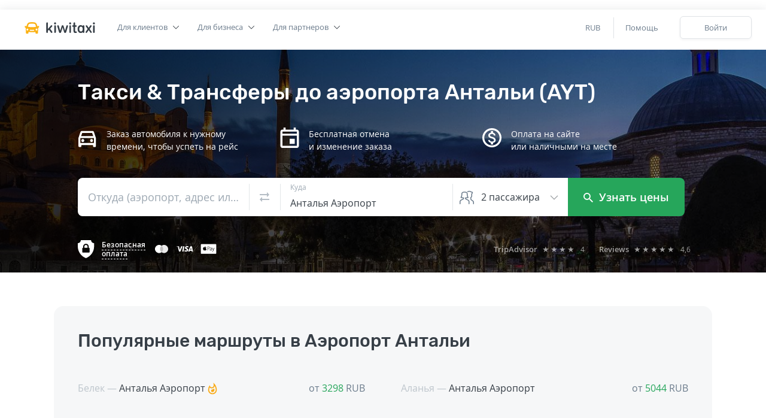

--- FILE ---
content_type: text/html; charset=UTF-8
request_url: https://kiwitaxi.ru/turkey/to/antalya+airport
body_size: 37053
content:
<!doctype html><html lang="en">





        <head><script>(function(w,d,s,l,i){w[l]=w[l]||[];w[l].push({'gtm.start':
  new Date().getTime(),event:'gtm.js'});var f=d.getElementsByTagName(s)[0],
  j=d.createElement(s),dl=l!='dataLayer'?'&l='+l:'';j.async=true;j.src=
  'https://www.googletagmanager.com/gtm.js?id='+i+dl;f.parentNode.insertBefore(j,f);
  })(window,document,'script','dataLayer','GTM-MH2RXBQ');</script>
  
  
<meta charset="utf-8">
<meta http-equiv="X-UA-Compatible" content="IE=edge"><script type="text/javascript">(window.NREUM||(NREUM={})).init={ajax:{deny_list:["bam.nr-data.net"]},feature_flags:["soft_nav"]};(window.NREUM||(NREUM={})).loader_config={licenseKey:"0c1810cf74",applicationID:"61419805",browserID:"61541645"};;/*! For license information please see nr-loader-rum-1.308.0.min.js.LICENSE.txt */
(()=>{var e,t,r={163:(e,t,r)=>{"use strict";r.d(t,{j:()=>E});var n=r(384),i=r(1741);var a=r(2555);r(860).K7.genericEvents;const s="experimental.resources",o="register",c=e=>{if(!e||"string"!=typeof e)return!1;try{document.createDocumentFragment().querySelector(e)}catch{return!1}return!0};var d=r(2614),u=r(944),l=r(8122);const f="[data-nr-mask]",g=e=>(0,l.a)(e,(()=>{const e={feature_flags:[],experimental:{allow_registered_children:!1,resources:!1},mask_selector:"*",block_selector:"[data-nr-block]",mask_input_options:{color:!1,date:!1,"datetime-local":!1,email:!1,month:!1,number:!1,range:!1,search:!1,tel:!1,text:!1,time:!1,url:!1,week:!1,textarea:!1,select:!1,password:!0}};return{ajax:{deny_list:void 0,block_internal:!0,enabled:!0,autoStart:!0},api:{get allow_registered_children(){return e.feature_flags.includes(o)||e.experimental.allow_registered_children},set allow_registered_children(t){e.experimental.allow_registered_children=t},duplicate_registered_data:!1},browser_consent_mode:{enabled:!1},distributed_tracing:{enabled:void 0,exclude_newrelic_header:void 0,cors_use_newrelic_header:void 0,cors_use_tracecontext_headers:void 0,allowed_origins:void 0},get feature_flags(){return e.feature_flags},set feature_flags(t){e.feature_flags=t},generic_events:{enabled:!0,autoStart:!0},harvest:{interval:30},jserrors:{enabled:!0,autoStart:!0},logging:{enabled:!0,autoStart:!0},metrics:{enabled:!0,autoStart:!0},obfuscate:void 0,page_action:{enabled:!0},page_view_event:{enabled:!0,autoStart:!0},page_view_timing:{enabled:!0,autoStart:!0},performance:{capture_marks:!1,capture_measures:!1,capture_detail:!0,resources:{get enabled(){return e.feature_flags.includes(s)||e.experimental.resources},set enabled(t){e.experimental.resources=t},asset_types:[],first_party_domains:[],ignore_newrelic:!0}},privacy:{cookies_enabled:!0},proxy:{assets:void 0,beacon:void 0},session:{expiresMs:d.wk,inactiveMs:d.BB},session_replay:{autoStart:!0,enabled:!1,preload:!1,sampling_rate:10,error_sampling_rate:100,collect_fonts:!1,inline_images:!1,fix_stylesheets:!0,mask_all_inputs:!0,get mask_text_selector(){return e.mask_selector},set mask_text_selector(t){c(t)?e.mask_selector="".concat(t,",").concat(f):""===t||null===t?e.mask_selector=f:(0,u.R)(5,t)},get block_class(){return"nr-block"},get ignore_class(){return"nr-ignore"},get mask_text_class(){return"nr-mask"},get block_selector(){return e.block_selector},set block_selector(t){c(t)?e.block_selector+=",".concat(t):""!==t&&(0,u.R)(6,t)},get mask_input_options(){return e.mask_input_options},set mask_input_options(t){t&&"object"==typeof t?e.mask_input_options={...t,password:!0}:(0,u.R)(7,t)}},session_trace:{enabled:!0,autoStart:!0},soft_navigations:{enabled:!0,autoStart:!0},spa:{enabled:!0,autoStart:!0},ssl:void 0,user_actions:{enabled:!0,elementAttributes:["id","className","tagName","type"]}}})());var p=r(6154),m=r(9324);let h=0;const v={buildEnv:m.F3,distMethod:m.Xs,version:m.xv,originTime:p.WN},b={consented:!1},y={appMetadata:{},get consented(){return this.session?.state?.consent||b.consented},set consented(e){b.consented=e},customTransaction:void 0,denyList:void 0,disabled:!1,harvester:void 0,isolatedBacklog:!1,isRecording:!1,loaderType:void 0,maxBytes:3e4,obfuscator:void 0,onerror:void 0,ptid:void 0,releaseIds:{},session:void 0,timeKeeper:void 0,registeredEntities:[],jsAttributesMetadata:{bytes:0},get harvestCount(){return++h}},_=e=>{const t=(0,l.a)(e,y),r=Object.keys(v).reduce((e,t)=>(e[t]={value:v[t],writable:!1,configurable:!0,enumerable:!0},e),{});return Object.defineProperties(t,r)};var w=r(5701);const x=e=>{const t=e.startsWith("http");e+="/",r.p=t?e:"https://"+e};var R=r(7836),k=r(3241);const A={accountID:void 0,trustKey:void 0,agentID:void 0,licenseKey:void 0,applicationID:void 0,xpid:void 0},S=e=>(0,l.a)(e,A),T=new Set;function E(e,t={},r,s){let{init:o,info:c,loader_config:d,runtime:u={},exposed:l=!0}=t;if(!c){const e=(0,n.pV)();o=e.init,c=e.info,d=e.loader_config}e.init=g(o||{}),e.loader_config=S(d||{}),c.jsAttributes??={},p.bv&&(c.jsAttributes.isWorker=!0),e.info=(0,a.D)(c);const f=e.init,m=[c.beacon,c.errorBeacon];T.has(e.agentIdentifier)||(f.proxy.assets&&(x(f.proxy.assets),m.push(f.proxy.assets)),f.proxy.beacon&&m.push(f.proxy.beacon),e.beacons=[...m],function(e){const t=(0,n.pV)();Object.getOwnPropertyNames(i.W.prototype).forEach(r=>{const n=i.W.prototype[r];if("function"!=typeof n||"constructor"===n)return;let a=t[r];e[r]&&!1!==e.exposed&&"micro-agent"!==e.runtime?.loaderType&&(t[r]=(...t)=>{const n=e[r](...t);return a?a(...t):n})})}(e),(0,n.US)("activatedFeatures",w.B)),u.denyList=[...f.ajax.deny_list||[],...f.ajax.block_internal?m:[]],u.ptid=e.agentIdentifier,u.loaderType=r,e.runtime=_(u),T.has(e.agentIdentifier)||(e.ee=R.ee.get(e.agentIdentifier),e.exposed=l,(0,k.W)({agentIdentifier:e.agentIdentifier,drained:!!w.B?.[e.agentIdentifier],type:"lifecycle",name:"initialize",feature:void 0,data:e.config})),T.add(e.agentIdentifier)}},384:(e,t,r)=>{"use strict";r.d(t,{NT:()=>s,US:()=>u,Zm:()=>o,bQ:()=>d,dV:()=>c,pV:()=>l});var n=r(6154),i=r(1863),a=r(1910);const s={beacon:"bam.nr-data.net",errorBeacon:"bam.nr-data.net"};function o(){return n.gm.NREUM||(n.gm.NREUM={}),void 0===n.gm.newrelic&&(n.gm.newrelic=n.gm.NREUM),n.gm.NREUM}function c(){let e=o();return e.o||(e.o={ST:n.gm.setTimeout,SI:n.gm.setImmediate||n.gm.setInterval,CT:n.gm.clearTimeout,XHR:n.gm.XMLHttpRequest,REQ:n.gm.Request,EV:n.gm.Event,PR:n.gm.Promise,MO:n.gm.MutationObserver,FETCH:n.gm.fetch,WS:n.gm.WebSocket},(0,a.i)(...Object.values(e.o))),e}function d(e,t){let r=o();r.initializedAgents??={},t.initializedAt={ms:(0,i.t)(),date:new Date},r.initializedAgents[e]=t}function u(e,t){o()[e]=t}function l(){return function(){let e=o();const t=e.info||{};e.info={beacon:s.beacon,errorBeacon:s.errorBeacon,...t}}(),function(){let e=o();const t=e.init||{};e.init={...t}}(),c(),function(){let e=o();const t=e.loader_config||{};e.loader_config={...t}}(),o()}},782:(e,t,r)=>{"use strict";r.d(t,{T:()=>n});const n=r(860).K7.pageViewTiming},860:(e,t,r)=>{"use strict";r.d(t,{$J:()=>u,K7:()=>c,P3:()=>d,XX:()=>i,Yy:()=>o,df:()=>a,qY:()=>n,v4:()=>s});const n="events",i="jserrors",a="browser/blobs",s="rum",o="browser/logs",c={ajax:"ajax",genericEvents:"generic_events",jserrors:i,logging:"logging",metrics:"metrics",pageAction:"page_action",pageViewEvent:"page_view_event",pageViewTiming:"page_view_timing",sessionReplay:"session_replay",sessionTrace:"session_trace",softNav:"soft_navigations",spa:"spa"},d={[c.pageViewEvent]:1,[c.pageViewTiming]:2,[c.metrics]:3,[c.jserrors]:4,[c.spa]:5,[c.ajax]:6,[c.sessionTrace]:7,[c.softNav]:8,[c.sessionReplay]:9,[c.logging]:10,[c.genericEvents]:11},u={[c.pageViewEvent]:s,[c.pageViewTiming]:n,[c.ajax]:n,[c.spa]:n,[c.softNav]:n,[c.metrics]:i,[c.jserrors]:i,[c.sessionTrace]:a,[c.sessionReplay]:a,[c.logging]:o,[c.genericEvents]:"ins"}},944:(e,t,r)=>{"use strict";r.d(t,{R:()=>i});var n=r(3241);function i(e,t){"function"==typeof console.debug&&(console.debug("New Relic Warning: https://github.com/newrelic/newrelic-browser-agent/blob/main/docs/warning-codes.md#".concat(e),t),(0,n.W)({agentIdentifier:null,drained:null,type:"data",name:"warn",feature:"warn",data:{code:e,secondary:t}}))}},1687:(e,t,r)=>{"use strict";r.d(t,{Ak:()=>d,Ze:()=>f,x3:()=>u});var n=r(3241),i=r(7836),a=r(3606),s=r(860),o=r(2646);const c={};function d(e,t){const r={staged:!1,priority:s.P3[t]||0};l(e),c[e].get(t)||c[e].set(t,r)}function u(e,t){e&&c[e]&&(c[e].get(t)&&c[e].delete(t),p(e,t,!1),c[e].size&&g(e))}function l(e){if(!e)throw new Error("agentIdentifier required");c[e]||(c[e]=new Map)}function f(e="",t="feature",r=!1){if(l(e),!e||!c[e].get(t)||r)return p(e,t);c[e].get(t).staged=!0,g(e)}function g(e){const t=Array.from(c[e]);t.every(([e,t])=>t.staged)&&(t.sort((e,t)=>e[1].priority-t[1].priority),t.forEach(([t])=>{c[e].delete(t),p(e,t)}))}function p(e,t,r=!0){const s=e?i.ee.get(e):i.ee,c=a.i.handlers;if(!s.aborted&&s.backlog&&c){if((0,n.W)({agentIdentifier:e,type:"lifecycle",name:"drain",feature:t}),r){const e=s.backlog[t],r=c[t];if(r){for(let t=0;e&&t<e.length;++t)m(e[t],r);Object.entries(r).forEach(([e,t])=>{Object.values(t||{}).forEach(t=>{t[0]?.on&&t[0]?.context()instanceof o.y&&t[0].on(e,t[1])})})}}s.isolatedBacklog||delete c[t],s.backlog[t]=null,s.emit("drain-"+t,[])}}function m(e,t){var r=e[1];Object.values(t[r]||{}).forEach(t=>{var r=e[0];if(t[0]===r){var n=t[1],i=e[3],a=e[2];n.apply(i,a)}})}},1738:(e,t,r)=>{"use strict";r.d(t,{U:()=>g,Y:()=>f});var n=r(3241),i=r(9908),a=r(1863),s=r(944),o=r(5701),c=r(3969),d=r(8362),u=r(860),l=r(4261);function f(e,t,r,a){const f=a||r;!f||f[e]&&f[e]!==d.d.prototype[e]||(f[e]=function(){(0,i.p)(c.xV,["API/"+e+"/called"],void 0,u.K7.metrics,r.ee),(0,n.W)({agentIdentifier:r.agentIdentifier,drained:!!o.B?.[r.agentIdentifier],type:"data",name:"api",feature:l.Pl+e,data:{}});try{return t.apply(this,arguments)}catch(e){(0,s.R)(23,e)}})}function g(e,t,r,n,s){const o=e.info;null===r?delete o.jsAttributes[t]:o.jsAttributes[t]=r,(s||null===r)&&(0,i.p)(l.Pl+n,[(0,a.t)(),t,r],void 0,"session",e.ee)}},1741:(e,t,r)=>{"use strict";r.d(t,{W:()=>a});var n=r(944),i=r(4261);class a{#e(e,...t){if(this[e]!==a.prototype[e])return this[e](...t);(0,n.R)(35,e)}addPageAction(e,t){return this.#e(i.hG,e,t)}register(e){return this.#e(i.eY,e)}recordCustomEvent(e,t){return this.#e(i.fF,e,t)}setPageViewName(e,t){return this.#e(i.Fw,e,t)}setCustomAttribute(e,t,r){return this.#e(i.cD,e,t,r)}noticeError(e,t){return this.#e(i.o5,e,t)}setUserId(e,t=!1){return this.#e(i.Dl,e,t)}setApplicationVersion(e){return this.#e(i.nb,e)}setErrorHandler(e){return this.#e(i.bt,e)}addRelease(e,t){return this.#e(i.k6,e,t)}log(e,t){return this.#e(i.$9,e,t)}start(){return this.#e(i.d3)}finished(e){return this.#e(i.BL,e)}recordReplay(){return this.#e(i.CH)}pauseReplay(){return this.#e(i.Tb)}addToTrace(e){return this.#e(i.U2,e)}setCurrentRouteName(e){return this.#e(i.PA,e)}interaction(e){return this.#e(i.dT,e)}wrapLogger(e,t,r){return this.#e(i.Wb,e,t,r)}measure(e,t){return this.#e(i.V1,e,t)}consent(e){return this.#e(i.Pv,e)}}},1863:(e,t,r)=>{"use strict";function n(){return Math.floor(performance.now())}r.d(t,{t:()=>n})},1910:(e,t,r)=>{"use strict";r.d(t,{i:()=>a});var n=r(944);const i=new Map;function a(...e){return e.every(e=>{if(i.has(e))return i.get(e);const t="function"==typeof e?e.toString():"",r=t.includes("[native code]"),a=t.includes("nrWrapper");return r||a||(0,n.R)(64,e?.name||t),i.set(e,r),r})}},2555:(e,t,r)=>{"use strict";r.d(t,{D:()=>o,f:()=>s});var n=r(384),i=r(8122);const a={beacon:n.NT.beacon,errorBeacon:n.NT.errorBeacon,licenseKey:void 0,applicationID:void 0,sa:void 0,queueTime:void 0,applicationTime:void 0,ttGuid:void 0,user:void 0,account:void 0,product:void 0,extra:void 0,jsAttributes:{},userAttributes:void 0,atts:void 0,transactionName:void 0,tNamePlain:void 0};function s(e){try{return!!e.licenseKey&&!!e.errorBeacon&&!!e.applicationID}catch(e){return!1}}const o=e=>(0,i.a)(e,a)},2614:(e,t,r)=>{"use strict";r.d(t,{BB:()=>s,H3:()=>n,g:()=>d,iL:()=>c,tS:()=>o,uh:()=>i,wk:()=>a});const n="NRBA",i="SESSION",a=144e5,s=18e5,o={STARTED:"session-started",PAUSE:"session-pause",RESET:"session-reset",RESUME:"session-resume",UPDATE:"session-update"},c={SAME_TAB:"same-tab",CROSS_TAB:"cross-tab"},d={OFF:0,FULL:1,ERROR:2}},2646:(e,t,r)=>{"use strict";r.d(t,{y:()=>n});class n{constructor(e){this.contextId=e}}},2843:(e,t,r)=>{"use strict";r.d(t,{G:()=>a,u:()=>i});var n=r(3878);function i(e,t=!1,r,i){(0,n.DD)("visibilitychange",function(){if(t)return void("hidden"===document.visibilityState&&e());e(document.visibilityState)},r,i)}function a(e,t,r){(0,n.sp)("pagehide",e,t,r)}},3241:(e,t,r)=>{"use strict";r.d(t,{W:()=>a});var n=r(6154);const i="newrelic";function a(e={}){try{n.gm.dispatchEvent(new CustomEvent(i,{detail:e}))}catch(e){}}},3606:(e,t,r)=>{"use strict";r.d(t,{i:()=>a});var n=r(9908);a.on=s;var i=a.handlers={};function a(e,t,r,a){s(a||n.d,i,e,t,r)}function s(e,t,r,i,a){a||(a="feature"),e||(e=n.d);var s=t[a]=t[a]||{};(s[r]=s[r]||[]).push([e,i])}},3878:(e,t,r)=>{"use strict";function n(e,t){return{capture:e,passive:!1,signal:t}}function i(e,t,r=!1,i){window.addEventListener(e,t,n(r,i))}function a(e,t,r=!1,i){document.addEventListener(e,t,n(r,i))}r.d(t,{DD:()=>a,jT:()=>n,sp:()=>i})},3969:(e,t,r)=>{"use strict";r.d(t,{TZ:()=>n,XG:()=>o,rs:()=>i,xV:()=>s,z_:()=>a});const n=r(860).K7.metrics,i="sm",a="cm",s="storeSupportabilityMetrics",o="storeEventMetrics"},4234:(e,t,r)=>{"use strict";r.d(t,{W:()=>a});var n=r(7836),i=r(1687);class a{constructor(e,t){this.agentIdentifier=e,this.ee=n.ee.get(e),this.featureName=t,this.blocked=!1}deregisterDrain(){(0,i.x3)(this.agentIdentifier,this.featureName)}}},4261:(e,t,r)=>{"use strict";r.d(t,{$9:()=>d,BL:()=>o,CH:()=>g,Dl:()=>_,Fw:()=>y,PA:()=>h,Pl:()=>n,Pv:()=>k,Tb:()=>l,U2:()=>a,V1:()=>R,Wb:()=>x,bt:()=>b,cD:()=>v,d3:()=>w,dT:()=>c,eY:()=>p,fF:()=>f,hG:()=>i,k6:()=>s,nb:()=>m,o5:()=>u});const n="api-",i="addPageAction",a="addToTrace",s="addRelease",o="finished",c="interaction",d="log",u="noticeError",l="pauseReplay",f="recordCustomEvent",g="recordReplay",p="register",m="setApplicationVersion",h="setCurrentRouteName",v="setCustomAttribute",b="setErrorHandler",y="setPageViewName",_="setUserId",w="start",x="wrapLogger",R="measure",k="consent"},5289:(e,t,r)=>{"use strict";r.d(t,{GG:()=>s,Qr:()=>c,sB:()=>o});var n=r(3878),i=r(6389);function a(){return"undefined"==typeof document||"complete"===document.readyState}function s(e,t){if(a())return e();const r=(0,i.J)(e),s=setInterval(()=>{a()&&(clearInterval(s),r())},500);(0,n.sp)("load",r,t)}function o(e){if(a())return e();(0,n.DD)("DOMContentLoaded",e)}function c(e){if(a())return e();(0,n.sp)("popstate",e)}},5607:(e,t,r)=>{"use strict";r.d(t,{W:()=>n});const n=(0,r(9566).bz)()},5701:(e,t,r)=>{"use strict";r.d(t,{B:()=>a,t:()=>s});var n=r(3241);const i=new Set,a={};function s(e,t){const r=t.agentIdentifier;a[r]??={},e&&"object"==typeof e&&(i.has(r)||(t.ee.emit("rumresp",[e]),a[r]=e,i.add(r),(0,n.W)({agentIdentifier:r,loaded:!0,drained:!0,type:"lifecycle",name:"load",feature:void 0,data:e})))}},6154:(e,t,r)=>{"use strict";r.d(t,{OF:()=>c,RI:()=>i,WN:()=>u,bv:()=>a,eN:()=>l,gm:()=>s,mw:()=>o,sb:()=>d});var n=r(1863);const i="undefined"!=typeof window&&!!window.document,a="undefined"!=typeof WorkerGlobalScope&&("undefined"!=typeof self&&self instanceof WorkerGlobalScope&&self.navigator instanceof WorkerNavigator||"undefined"!=typeof globalThis&&globalThis instanceof WorkerGlobalScope&&globalThis.navigator instanceof WorkerNavigator),s=i?window:"undefined"!=typeof WorkerGlobalScope&&("undefined"!=typeof self&&self instanceof WorkerGlobalScope&&self||"undefined"!=typeof globalThis&&globalThis instanceof WorkerGlobalScope&&globalThis),o=Boolean("hidden"===s?.document?.visibilityState),c=/iPad|iPhone|iPod/.test(s.navigator?.userAgent),d=c&&"undefined"==typeof SharedWorker,u=((()=>{const e=s.navigator?.userAgent?.match(/Firefox[/\s](\d+\.\d+)/);Array.isArray(e)&&e.length>=2&&e[1]})(),Date.now()-(0,n.t)()),l=()=>"undefined"!=typeof PerformanceNavigationTiming&&s?.performance?.getEntriesByType("navigation")?.[0]?.responseStart},6389:(e,t,r)=>{"use strict";function n(e,t=500,r={}){const n=r?.leading||!1;let i;return(...r)=>{n&&void 0===i&&(e.apply(this,r),i=setTimeout(()=>{i=clearTimeout(i)},t)),n||(clearTimeout(i),i=setTimeout(()=>{e.apply(this,r)},t))}}function i(e){let t=!1;return(...r)=>{t||(t=!0,e.apply(this,r))}}r.d(t,{J:()=>i,s:()=>n})},6630:(e,t,r)=>{"use strict";r.d(t,{T:()=>n});const n=r(860).K7.pageViewEvent},7699:(e,t,r)=>{"use strict";r.d(t,{It:()=>a,KC:()=>o,No:()=>i,qh:()=>s});var n=r(860);const i=16e3,a=1e6,s="SESSION_ERROR",o={[n.K7.logging]:!0,[n.K7.genericEvents]:!1,[n.K7.jserrors]:!1,[n.K7.ajax]:!1}},7836:(e,t,r)=>{"use strict";r.d(t,{P:()=>o,ee:()=>c});var n=r(384),i=r(8990),a=r(2646),s=r(5607);const o="nr@context:".concat(s.W),c=function e(t,r){var n={},s={},u={},l=!1;try{l=16===r.length&&d.initializedAgents?.[r]?.runtime.isolatedBacklog}catch(e){}var f={on:p,addEventListener:p,removeEventListener:function(e,t){var r=n[e];if(!r)return;for(var i=0;i<r.length;i++)r[i]===t&&r.splice(i,1)},emit:function(e,r,n,i,a){!1!==a&&(a=!0);if(c.aborted&&!i)return;t&&a&&t.emit(e,r,n);var o=g(n);m(e).forEach(e=>{e.apply(o,r)});var d=v()[s[e]];d&&d.push([f,e,r,o]);return o},get:h,listeners:m,context:g,buffer:function(e,t){const r=v();if(t=t||"feature",f.aborted)return;Object.entries(e||{}).forEach(([e,n])=>{s[n]=t,t in r||(r[t]=[])})},abort:function(){f._aborted=!0,Object.keys(f.backlog).forEach(e=>{delete f.backlog[e]})},isBuffering:function(e){return!!v()[s[e]]},debugId:r,backlog:l?{}:t&&"object"==typeof t.backlog?t.backlog:{},isolatedBacklog:l};return Object.defineProperty(f,"aborted",{get:()=>{let e=f._aborted||!1;return e||(t&&(e=t.aborted),e)}}),f;function g(e){return e&&e instanceof a.y?e:e?(0,i.I)(e,o,()=>new a.y(o)):new a.y(o)}function p(e,t){n[e]=m(e).concat(t)}function m(e){return n[e]||[]}function h(t){return u[t]=u[t]||e(f,t)}function v(){return f.backlog}}(void 0,"globalEE"),d=(0,n.Zm)();d.ee||(d.ee=c)},8122:(e,t,r)=>{"use strict";r.d(t,{a:()=>i});var n=r(944);function i(e,t){try{if(!e||"object"!=typeof e)return(0,n.R)(3);if(!t||"object"!=typeof t)return(0,n.R)(4);const r=Object.create(Object.getPrototypeOf(t),Object.getOwnPropertyDescriptors(t)),a=0===Object.keys(r).length?e:r;for(let s in a)if(void 0!==e[s])try{if(null===e[s]){r[s]=null;continue}Array.isArray(e[s])&&Array.isArray(t[s])?r[s]=Array.from(new Set([...e[s],...t[s]])):"object"==typeof e[s]&&"object"==typeof t[s]?r[s]=i(e[s],t[s]):r[s]=e[s]}catch(e){r[s]||(0,n.R)(1,e)}return r}catch(e){(0,n.R)(2,e)}}},8362:(e,t,r)=>{"use strict";r.d(t,{d:()=>a});var n=r(9566),i=r(1741);class a extends i.W{agentIdentifier=(0,n.LA)(16)}},8374:(e,t,r)=>{r.nc=(()=>{try{return document?.currentScript?.nonce}catch(e){}return""})()},8990:(e,t,r)=>{"use strict";r.d(t,{I:()=>i});var n=Object.prototype.hasOwnProperty;function i(e,t,r){if(n.call(e,t))return e[t];var i=r();if(Object.defineProperty&&Object.keys)try{return Object.defineProperty(e,t,{value:i,writable:!0,enumerable:!1}),i}catch(e){}return e[t]=i,i}},9324:(e,t,r)=>{"use strict";r.d(t,{F3:()=>i,Xs:()=>a,xv:()=>n});const n="1.308.0",i="PROD",a="CDN"},9566:(e,t,r)=>{"use strict";r.d(t,{LA:()=>o,bz:()=>s});var n=r(6154);const i="xxxxxxxx-xxxx-4xxx-yxxx-xxxxxxxxxxxx";function a(e,t){return e?15&e[t]:16*Math.random()|0}function s(){const e=n.gm?.crypto||n.gm?.msCrypto;let t,r=0;return e&&e.getRandomValues&&(t=e.getRandomValues(new Uint8Array(30))),i.split("").map(e=>"x"===e?a(t,r++).toString(16):"y"===e?(3&a()|8).toString(16):e).join("")}function o(e){const t=n.gm?.crypto||n.gm?.msCrypto;let r,i=0;t&&t.getRandomValues&&(r=t.getRandomValues(new Uint8Array(e)));const s=[];for(var o=0;o<e;o++)s.push(a(r,i++).toString(16));return s.join("")}},9908:(e,t,r)=>{"use strict";r.d(t,{d:()=>n,p:()=>i});var n=r(7836).ee.get("handle");function i(e,t,r,i,a){a?(a.buffer([e],i),a.emit(e,t,r)):(n.buffer([e],i),n.emit(e,t,r))}}},n={};function i(e){var t=n[e];if(void 0!==t)return t.exports;var a=n[e]={exports:{}};return r[e](a,a.exports,i),a.exports}i.m=r,i.d=(e,t)=>{for(var r in t)i.o(t,r)&&!i.o(e,r)&&Object.defineProperty(e,r,{enumerable:!0,get:t[r]})},i.f={},i.e=e=>Promise.all(Object.keys(i.f).reduce((t,r)=>(i.f[r](e,t),t),[])),i.u=e=>"nr-rum-1.308.0.min.js",i.o=(e,t)=>Object.prototype.hasOwnProperty.call(e,t),e={},t="NRBA-1.308.0.PROD:",i.l=(r,n,a,s)=>{if(e[r])e[r].push(n);else{var o,c;if(void 0!==a)for(var d=document.getElementsByTagName("script"),u=0;u<d.length;u++){var l=d[u];if(l.getAttribute("src")==r||l.getAttribute("data-webpack")==t+a){o=l;break}}if(!o){c=!0;var f={296:"sha512-+MIMDsOcckGXa1EdWHqFNv7P+JUkd5kQwCBr3KE6uCvnsBNUrdSt4a/3/L4j4TxtnaMNjHpza2/erNQbpacJQA=="};(o=document.createElement("script")).charset="utf-8",i.nc&&o.setAttribute("nonce",i.nc),o.setAttribute("data-webpack",t+a),o.src=r,0!==o.src.indexOf(window.location.origin+"/")&&(o.crossOrigin="anonymous"),f[s]&&(o.integrity=f[s])}e[r]=[n];var g=(t,n)=>{o.onerror=o.onload=null,clearTimeout(p);var i=e[r];if(delete e[r],o.parentNode&&o.parentNode.removeChild(o),i&&i.forEach(e=>e(n)),t)return t(n)},p=setTimeout(g.bind(null,void 0,{type:"timeout",target:o}),12e4);o.onerror=g.bind(null,o.onerror),o.onload=g.bind(null,o.onload),c&&document.head.appendChild(o)}},i.r=e=>{"undefined"!=typeof Symbol&&Symbol.toStringTag&&Object.defineProperty(e,Symbol.toStringTag,{value:"Module"}),Object.defineProperty(e,"__esModule",{value:!0})},i.p="https://js-agent.newrelic.com/",(()=>{var e={374:0,840:0};i.f.j=(t,r)=>{var n=i.o(e,t)?e[t]:void 0;if(0!==n)if(n)r.push(n[2]);else{var a=new Promise((r,i)=>n=e[t]=[r,i]);r.push(n[2]=a);var s=i.p+i.u(t),o=new Error;i.l(s,r=>{if(i.o(e,t)&&(0!==(n=e[t])&&(e[t]=void 0),n)){var a=r&&("load"===r.type?"missing":r.type),s=r&&r.target&&r.target.src;o.message="Loading chunk "+t+" failed: ("+a+": "+s+")",o.name="ChunkLoadError",o.type=a,o.request=s,n[1](o)}},"chunk-"+t,t)}};var t=(t,r)=>{var n,a,[s,o,c]=r,d=0;if(s.some(t=>0!==e[t])){for(n in o)i.o(o,n)&&(i.m[n]=o[n]);if(c)c(i)}for(t&&t(r);d<s.length;d++)a=s[d],i.o(e,a)&&e[a]&&e[a][0](),e[a]=0},r=self["webpackChunk:NRBA-1.308.0.PROD"]=self["webpackChunk:NRBA-1.308.0.PROD"]||[];r.forEach(t.bind(null,0)),r.push=t.bind(null,r.push.bind(r))})(),(()=>{"use strict";i(8374);var e=i(8362),t=i(860);const r=Object.values(t.K7);var n=i(163);var a=i(9908),s=i(1863),o=i(4261),c=i(1738);var d=i(1687),u=i(4234),l=i(5289),f=i(6154),g=i(944),p=i(384);const m=e=>f.RI&&!0===e?.privacy.cookies_enabled;function h(e){return!!(0,p.dV)().o.MO&&m(e)&&!0===e?.session_trace.enabled}var v=i(6389),b=i(7699);class y extends u.W{constructor(e,t){super(e.agentIdentifier,t),this.agentRef=e,this.abortHandler=void 0,this.featAggregate=void 0,this.loadedSuccessfully=void 0,this.onAggregateImported=new Promise(e=>{this.loadedSuccessfully=e}),this.deferred=Promise.resolve(),!1===e.init[this.featureName].autoStart?this.deferred=new Promise((t,r)=>{this.ee.on("manual-start-all",(0,v.J)(()=>{(0,d.Ak)(e.agentIdentifier,this.featureName),t()}))}):(0,d.Ak)(e.agentIdentifier,t)}importAggregator(e,t,r={}){if(this.featAggregate)return;const n=async()=>{let n;await this.deferred;try{if(m(e.init)){const{setupAgentSession:t}=await i.e(296).then(i.bind(i,3305));n=t(e)}}catch(e){(0,g.R)(20,e),this.ee.emit("internal-error",[e]),(0,a.p)(b.qh,[e],void 0,this.featureName,this.ee)}try{if(!this.#t(this.featureName,n,e.init))return(0,d.Ze)(this.agentIdentifier,this.featureName),void this.loadedSuccessfully(!1);const{Aggregate:i}=await t();this.featAggregate=new i(e,r),e.runtime.harvester.initializedAggregates.push(this.featAggregate),this.loadedSuccessfully(!0)}catch(e){(0,g.R)(34,e),this.abortHandler?.(),(0,d.Ze)(this.agentIdentifier,this.featureName,!0),this.loadedSuccessfully(!1),this.ee&&this.ee.abort()}};f.RI?(0,l.GG)(()=>n(),!0):n()}#t(e,r,n){if(this.blocked)return!1;switch(e){case t.K7.sessionReplay:return h(n)&&!!r;case t.K7.sessionTrace:return!!r;default:return!0}}}var _=i(6630),w=i(2614),x=i(3241);class R extends y{static featureName=_.T;constructor(e){var t;super(e,_.T),this.setupInspectionEvents(e.agentIdentifier),t=e,(0,c.Y)(o.Fw,function(e,r){"string"==typeof e&&("/"!==e.charAt(0)&&(e="/"+e),t.runtime.customTransaction=(r||"http://custom.transaction")+e,(0,a.p)(o.Pl+o.Fw,[(0,s.t)()],void 0,void 0,t.ee))},t),this.importAggregator(e,()=>i.e(296).then(i.bind(i,3943)))}setupInspectionEvents(e){const t=(t,r)=>{t&&(0,x.W)({agentIdentifier:e,timeStamp:t.timeStamp,loaded:"complete"===t.target.readyState,type:"window",name:r,data:t.target.location+""})};(0,l.sB)(e=>{t(e,"DOMContentLoaded")}),(0,l.GG)(e=>{t(e,"load")}),(0,l.Qr)(e=>{t(e,"navigate")}),this.ee.on(w.tS.UPDATE,(t,r)=>{(0,x.W)({agentIdentifier:e,type:"lifecycle",name:"session",data:r})})}}class k extends e.d{constructor(e){var t;(super(),f.gm)?(this.features={},(0,p.bQ)(this.agentIdentifier,this),this.desiredFeatures=new Set(e.features||[]),this.desiredFeatures.add(R),(0,n.j)(this,e,e.loaderType||"agent"),t=this,(0,c.Y)(o.cD,function(e,r,n=!1){if("string"==typeof e){if(["string","number","boolean"].includes(typeof r)||null===r)return(0,c.U)(t,e,r,o.cD,n);(0,g.R)(40,typeof r)}else(0,g.R)(39,typeof e)},t),function(e){(0,c.Y)(o.Dl,function(t,r=!1){if("string"!=typeof t&&null!==t)return void(0,g.R)(41,typeof t);const n=e.info.jsAttributes["enduser.id"];r&&null!=n&&n!==t?(0,a.p)(o.Pl+"setUserIdAndResetSession",[t],void 0,"session",e.ee):(0,c.U)(e,"enduser.id",t,o.Dl,!0)},e)}(this),function(e){(0,c.Y)(o.nb,function(t){if("string"==typeof t||null===t)return(0,c.U)(e,"application.version",t,o.nb,!1);(0,g.R)(42,typeof t)},e)}(this),function(e){(0,c.Y)(o.d3,function(){e.ee.emit("manual-start-all")},e)}(this),function(e){(0,c.Y)(o.Pv,function(t=!0){if("boolean"==typeof t){if((0,a.p)(o.Pl+o.Pv,[t],void 0,"session",e.ee),e.runtime.consented=t,t){const t=e.features.page_view_event;t.onAggregateImported.then(e=>{const r=t.featAggregate;e&&!r.sentRum&&r.sendRum()})}}else(0,g.R)(65,typeof t)},e)}(this),this.run()):(0,g.R)(21)}get config(){return{info:this.info,init:this.init,loader_config:this.loader_config,runtime:this.runtime}}get api(){return this}run(){try{const e=function(e){const t={};return r.forEach(r=>{t[r]=!!e[r]?.enabled}),t}(this.init),n=[...this.desiredFeatures];n.sort((e,r)=>t.P3[e.featureName]-t.P3[r.featureName]),n.forEach(r=>{if(!e[r.featureName]&&r.featureName!==t.K7.pageViewEvent)return;if(r.featureName===t.K7.spa)return void(0,g.R)(67);const n=function(e){switch(e){case t.K7.ajax:return[t.K7.jserrors];case t.K7.sessionTrace:return[t.K7.ajax,t.K7.pageViewEvent];case t.K7.sessionReplay:return[t.K7.sessionTrace];case t.K7.pageViewTiming:return[t.K7.pageViewEvent];default:return[]}}(r.featureName).filter(e=>!(e in this.features));n.length>0&&(0,g.R)(36,{targetFeature:r.featureName,missingDependencies:n}),this.features[r.featureName]=new r(this)})}catch(e){(0,g.R)(22,e);for(const e in this.features)this.features[e].abortHandler?.();const t=(0,p.Zm)();delete t.initializedAgents[this.agentIdentifier]?.features,delete this.sharedAggregator;return t.ee.get(this.agentIdentifier).abort(),!1}}}var A=i(2843),S=i(782);class T extends y{static featureName=S.T;constructor(e){super(e,S.T),f.RI&&((0,A.u)(()=>(0,a.p)("docHidden",[(0,s.t)()],void 0,S.T,this.ee),!0),(0,A.G)(()=>(0,a.p)("winPagehide",[(0,s.t)()],void 0,S.T,this.ee)),this.importAggregator(e,()=>i.e(296).then(i.bind(i,2117))))}}var E=i(3969);class I extends y{static featureName=E.TZ;constructor(e){super(e,E.TZ),f.RI&&document.addEventListener("securitypolicyviolation",e=>{(0,a.p)(E.xV,["Generic/CSPViolation/Detected"],void 0,this.featureName,this.ee)}),this.importAggregator(e,()=>i.e(296).then(i.bind(i,9623)))}}new k({features:[R,T,I],loaderType:"lite"})})()})();</script>
<meta name="description" content="Заказывайте такси до аэропорта Антальи (AYT) с помощью системы бронирования трансферов Кивитакси. Надежно и безопасно! Поддержка 24/7, фиксированная цена, 13 классов авто.">
<meta name="keywords" content="заказать трансфер в Аэропорт Антальи, такси в Аэропорт Антальи">
<meta name="viewport" content="width=device-width, initial-scale=1">


<meta property="og:image" content="https://ftcdn.kiwitaxi.ru/app1/assets/images/covers/home.jpg">
<meta name="yandex-verification" content="1bc6229af1455cea">
<meta name="yandex-verification" content="18e868b26fdddd30">
      <meta name="facebook-domain-verification" content="hdnb2u3n03u219ncxubp6ztn2ygz9y">
  
<script>(function(w,d,t,r,u){var f,n,i;w[u]=w[u]||[],f=function(){var o={ti:"343076084", enableAutoSpaTracking: true};o.q=w[u],w[u]=new UET(o),w[u].push("pageLoad")},n=d.createElement(t),n.src=r,n.async=1,n.onload=n.onreadystatechange=function(){var s=this.readyState;s&&s!=="loaded"&&s!=="complete"||(f(),n.onload=n.onreadystatechange=null)},i=d.getElementsByTagName(t)[0],i.parentNode.insertBefore(n,i)})(window,document,"script","//bat.bing.com/bat.js","uetq");</script>


<link rel="shortcut icon" href="https://ftcdn.kiwitaxi.ru/app1/assets/images/favicon.ico" type="image/x-icon">
<link rel="shortcut icon" type="image/png" sizes="128x128" href="https://ftcdn.kiwitaxi.ru/app1/assets/images/shortcut-icon.png">

<link rel="apple-touch-icon" href="https://ftcdn.kiwitaxi.ru/app1/assets/images/shortcut-icon.png">
<meta name="apple-mobile-web-app-title" content="Kiwitaxi">

<script>
  window.onerror = function (errorMsg, url, lineNumber, lineColumn, errorObject) {
    window.KW_SCRIPT_LOG = window.KW_SCRIPT_LOG || [];
    window.KW_SCRIPT_LOG.push('Error: ' +  errorMsg + ' |URL: ' + url + ' |Message: ' + errorObject.message);
    return false;
  };
</script>


                            
      
    
    
    <link rel="preconnect" href="https://ftcdn.kiwitaxi.ru">
    <link rel="preload" href="https://ftcdn.kiwitaxi.ru/builds/287/app1/assets/styles/./main-main.ita-28b115ab.css" as="style">
    <link rel="stylesheet" href="https://ftcdn.kiwitaxi.ru/builds/287/app1/assets/styles/./main-main.ita-28b115ab.css">
  
  


<link rel="preload" href="https://ftcdn.kiwitaxi.ru/app1/assets/fonts/OpenSans/OpenSans-Regular.ttf" as="font" crossorigin type="font/ttf">
<link rel="preload" href="https://ftcdn.kiwitaxi.ru/app1/assets/fonts/OpenSans/OpenSans-SemiBold.ttf" as="font" crossorigin type="font/ttf">
<link rel="preload" href="https://ftcdn.kiwitaxi.ru/app1/assets/fonts/OpenSans/OpenSans-Bold.ttf" as="font" crossorigin type="font/ttf">
<link rel="preload" href="https://ftcdn.kiwitaxi.ru/app1/assets/fonts/OpenSans/OpenSans-ExtraBold.ttf" as="font" crossorigin type="font/ttf">
<link rel="preload" href="https://ftcdn.kiwitaxi.ru/app1/assets/fonts/Rubik/Rubik-Light.woff2" as="font" crossorigin type="font/woff2">
<link rel="preload" href="https://ftcdn.kiwitaxi.ru/app1/assets/fonts/Rubik/Rubik-Regular.woff2" as="font" crossorigin type="font/woff2">
<link rel="preload" href="https://ftcdn.kiwitaxi.ru/app1/assets/fonts/Rubik/Rubik-Medium.woff2" as="font" crossorigin type="font/woff2">
<link rel="preload" href="https://ftcdn.kiwitaxi.ru/app1/assets/fonts/Rubik/Rubik-SemiBold.woff2" as="font" crossorigin type="font/woff2">
<link rel="preload" href="https://ftcdn.kiwitaxi.ru/app1/assets/fonts/Rubik/Rubik-Bold.woff2" as="font" crossorigin type="font/woff2">

  <link href="https://kiwitaxi.ru/turkey/to/antalya+airport" rel="canonical">

<title>
  Такси &amp; Трансферы до аэропорта Антальи (AYT) | Надежно и безопасно | Кивитакси
</title>

        <script type="text/javascript">
            
    var pageDataLayer={
      page: []
    };
      </script>

<!-- SEO-STRUCTURED-DATA --><script type="application/ld+json">
{
  "@context": "https://schema.org",
  "@graph": [
    {
        "@type": "Organization",
        "name": "Kiwitaxi",
        "legalName": "&#1058;&#1054;&#1054; \"KIWITRAVEL (&#1050;&#1048;&#1042;&#1048;&#1058;&#1056;&#1045;&#1042;&#1045;&#1051;)\"",
        "alternateName": "Kiwitaxi",
        "url": "https://kiwitaxi.ru",
        "description": "Transfer service for airport and intercity rides worldwide.",
        "logo": {
            "@type": "ImageObject",
            "url": "https://ftcdn.kiwitaxi.ru/app1/assets/images/covers/home.jpg",
            "width": 1200,
            "height": 630,
            "@id": "https://kiwitaxi.ru/#logo"
        },
        "email": "help@kiwitaxi.ru",
        "telephone": "8 800 200 3292",
        "foundingDate": "2012",
        "numberOfEmployees": {
            "@type": "QuantitativeValue",
            "value": 105
        },
        "contactPoint": {
            "@type": "ContactPoint",
            "contactType": "customer support",
            "email": "help@kiwitaxi.ru",
            "telephone": "8 800 200 32 92",
            "availableLanguage": [
                "ru"
            ],
            "areaServed": "Worldwide",
            "url": "https://kiwitaxi.ru/contacts"
        },
        "@id": "https://kiwitaxi.ru/#org"
    },
    {
        "@type": "WebSite",
        "url": "https://kiwitaxi.ru",
        "name": "Kiwitaxi",
        "inLanguage": "ru",
        "publisher": {
            "@type": "Organization",
            "@id": "https://kiwitaxi.ru/#org"
        },
        "@id": "https://kiwitaxi.ru/#website"
    },
    {
        "@type": "BreadcrumbList",
        "itemListElement": [
            {
                "@type": "ListItem",
                "position": 1,
                "item": {
                    "@type": "Thing",
                    "@id": "https://kiwitaxi.ru/",
                    "name": "Transfers"
                }
            },
            {
                "@type": "ListItem",
                "position": 2,
                "item": {
                    "@type": "Thing",
                    "@id": "https://kiwitaxi.ru/turkey",
                    "name": "&#1058;&#1091;&#1088;&#1094;&#1080;&#1103;"
                }
            },
            {
                "@type": "ListItem",
                "position": 3,
                "item": {
                    "@type": "Thing",
                    "@id": "https://kiwitaxi.ru/turkey/to/antalya+airport",
                    "name": "&#1040;&#1085;&#1090;&#1072;&#1083;&#1100;&#1103; &#1040;&#1101;&#1088;&#1086;&#1087;&#1086;&#1088;&#1090;"
                }
            }
        ]
    }
]
}
        </script></head><body data-locale="ru" data-currency="RUB" data-is-car-rental="0" data-theme="main.v1" data-user-type="client" data-used-search="none" data-falsity="" data-server-time="2026-01-21T21:28:56+03:00" data-affiliate-type="" data-affiliate-id="" data-visible-routes-amount="11" data-page-type="Place" data-content="place-to" data-place-to-id="395" data-place-to-name="Antalya Airport" data-place-to-name-visitor-lang="Анталья Аэропорт" data-place-to-type="Airport" data-country-name="Turkey" data-country-id="18" data-country-name-visitor-lang="Турция" data-region-name="Antalya" data-product-type="private"><p>
                                                                                                                                                                                                                                                                                                                                                                                                                                                                                                                                                                                                                                                                                                                                                                                                                                                                                                                                                                                                                                                                                                                                                                                                                                                                                                                                                                                                                                                                                                                                                                                                                                                                                                      
      
    


      
                  <link rel="alternate" hreflang="en" href="https://kiwitaxi.com/en/turkey/to/antalya-airport">
                <link rel="alternate" hreflang="ru" href="https://kiwitaxi.ru/turkey/to/antalya+airport">
                <link rel="alternate" hreflang="de" href="https://kiwitaxi.com/de/turkey/to/antalya-airport">
                <link rel="alternate" hreflang="fr" href="https://kiwitaxi.com/fr/turkey/to/antalya-airport">
                <link rel="alternate" hreflang="es" href="https://kiwitaxi.com/es/turkey/to/antalya-airport">
                <link rel="alternate" hreflang="pt" href="https://kiwitaxi.com/pt/turkey/to/antalya-airport">
                <link rel="alternate" hreflang="pl" href="https://kiwitaxi.com/pl/turkey/to/antalya-airport">
                <link rel="alternate" hreflang="it" href="https://kiwitaxi.com/it/turkey/to/antalya-airport">
                <link rel="alternate" hreflang="hu" href="https://kiwitaxi.com/hu/turkey/to/antalya-airport">
                <link rel="alternate" hreflang="nl" href="https://kiwitaxi.com/nl/turkey/to/antalya-airport">
                              <link rel="alternate" hreflang="uk" href="https://kiwitaxi.com/ua/turkey/to/antalya-airport">
    
    <link rel="alternate" hreflang="x-default" href="https://kiwitaxi.com/en/turkey/to/antalya-airport">

      <script async data-client-key="sdk-L2E0BSRdJ4qYf2av" src="https://cdn.jsdelivr.net/npm/@growthbook/growthbook/dist/bundles/auto.min.js"></script>

</p>
<script type="text/javascript">
  if (sessionStorage.getItem('kw-font-loaded')) {
    document.body.classList.add('opensans');
    document.body.classList.add('rubik');
  }
</script>
<script type="text/javascript">
  function getCookieValue(name) {
    var value = "; " + document.cookie;
    var parts = value.split("; " + name + "=");
    if (parts.length === 2) return parts.pop().split(";").shift();
    return null;
  }

  document.addEventListener("yacounter43946774inited", function(event) {
    try {
      if (typeof ym === 'function') {
        var yclid = getCookieValue('yclid');
        if (yclid) {
          ym(43946774, 'params', {'yclid': yclid});
        }
      }
    } catch (e) {
      console.log(e);
    }
  });
</script>

  <!-- Yandex.Metrika counter -->
  <script type="text/javascript"> (function (m, e, t, r, i, k, a) {
      m[i] = m[i] || function () {
        (m[i].a = m[i].a || []).push(arguments)
      };
      m[i].l = 1 * new Date();
      k = e.createElement(t), a = e.getElementsByTagName(t)[0], k.async = 1, k.src = r, a.parentNode.insertBefore(k, a)
    })(window, document, "script", "https://mc.yandex.ru/metrika/tag.js", "ym");
    ym(43946774, "init", {
      clickmap: true,
      trackLinks: true,
      accurateTrackBounce: true,
      webvisor: true,
      ecommerce: "dataLayerYM",
      triggerEvent: true
    }); </script>
  <noscript>
    <div><img src="https://mc.yandex.ru/watch/43946774" style="position:absolute; left:-9999px;" alt=""></div>
  </noscript> <!-- /Yandex.Metrika counter -->
  <div class="wrapper
        ">

      <noscript><iframe src="https://www.googletagmanager.com/ns.html?id=GTM-MH2RXBQ" height="0" width="0" style="display:none;visibility:hidden"></iframe></noscript>
    







  


  
    


<nav class="navbar navbar--fixed">
  <div class="navbar__brand">
    <a href="/">
      <span class="navbar__brand-logo "></span>
    </a>
  </div>

    <div class="menu-button-wrapper">
    <div class="menu-button" id="js-mobile-menu">
      <div class="bar bar-1"></div>
      <div class="bar bar-2"></div>
      <div class="bar bar-2 bar-2--additional"></div>
      <div class="bar bar-3"></div>
    </div>
  </div>

    <div class="navbar__menu">
    
        <div class="navbar__menu__secondary">
      <div class="navbar__menu__locale">
        

<div id="navbar-global-locale" class="locale" data-label="RUB">
  <div class="locale__currency _locale">
    



<div id="navbar-global-locale-currency" class="dropdown-as-tooltip bottom" is-bundle-component data-component-name="KiwitaxiBundle.FormDropdownAsTooltip" data-dropdown-button-id="#navbar-global-locale-currency .dropdown-as-tooltip__button" data-menu-id="#navbar-global-locale-currency .dropdown-as-tooltip__menu" data-close-btn-id="#navbar-global-locale-currency .close-button-menu">
  <span class="dropdown-as-tooltip__button">
          <span class="dropdown__button__label">RUB</span>
      <span class="dropdown__button__caret">
<svg class="icon icon--sm" xmlns="http://www.w3.org/2000/svg" width="16" height="16" viewbox="0 0 16 16"><path fill="none" d="M0 0h16v16H0z"></path><path fill="currentColor" fill-rule="evenodd" d="M12.854 6.146a.5.5 0 00-.708 0L8 10.293 3.854 6.146a.5.5 0 10-.708.708l4.5 4.5a.5.5 0 00.708 0l4.5-4.5a.5.5 0 000-.708z" clip-rule="evenodd"></path></svg>

</span>
      </span>
  <div class="dropdown-as-tooltip__menu ">
        <div class="dropdown-as-tooltip__arrow"></div>
    <div class="dropdown-as-tooltip__content">
      
  
  
  

  
  
  

      <div class="currency2 currency2--desktop">
      <div class="currency2__popular">
      <div class="currency2__col-wrapper">
        <div class="currency2__col left">
                      <a href="/turkey/to/antalya+airport?cur=USD" class="currency2__link eml-protected ">
              <span>USD</span>
              Доллар США
            </a>
                      <a href="/turkey/to/antalya+airport?cur=EUR" class="currency2__link eml-protected ">
              <span>EUR</span>
              Евро
            </a>
                  </div>
        <div class="currency2__col right">
                      <a href="/turkey/to/antalya+airport?cur=GBP" class="currency2__link eml-protected ">
              <span>GBP</span>
              Британский фунт
            </a>
                      <a href="/turkey/to/antalya+airport?cur=RUB" class="currency2__link eml-protected  selected ">
              <span>RUB</span>
              Российский рубль
            </a>
                  </div>
      </div>
    </div>
          <div class="currency2__divider"></div>
      <div class="currency2__all">
        <div class="currency2__col-wrapper">
          <div class="currency2__col left">
                          <a href="/turkey/to/antalya+airport?cur=AZN" class="currency2__link eml-protected ">
                <span>AZN</span>
                Азербайджанский манат
              </a>
                          <a href="/turkey/to/antalya+airport?cur=BYN" class="currency2__link eml-protected ">
                <span>BYN</span>
                Белорусский рубль
              </a>
                          <a href="/turkey/to/antalya+airport?cur=GEL" class="currency2__link eml-protected ">
                <span>GEL</span>
                Грузинский лари
              </a>
                          <a href="/turkey/to/antalya+airport?cur=ILS" class="currency2__link eml-protected ">
                <span>ILS</span>
                Израильский шекель
              </a>
                          <a href="/turkey/to/antalya+airport?cur=INR" class="currency2__link eml-protected ">
                <span>INR</span>
                Индийская рупия
              </a>
                          <a href="/turkey/to/antalya+airport?cur=KZT" class="currency2__link eml-protected ">
                <span>KZT</span>
                Казахстанский тенге
              </a>
                      </div>
          <div class="currency2__col right">
                          <a href="/turkey/to/antalya+airport?cur=PKR" class="currency2__link eml-protected ">
                <span>PKR</span>
                Пакистанская рупия
              </a>
                          <a href="/turkey/to/antalya+airport?cur=PLN" class="currency2__link eml-protected ">
                <span>PLN</span>
                Польский злотый
              </a>
                          <a href="/turkey/to/antalya+airport?cur=THB" class="currency2__link eml-protected ">
                <span>THB</span>
                Тайский бат
              </a>
                          <a href="/turkey/to/antalya+airport?cur=TRY" class="currency2__link eml-protected ">
                <span>TRY</span>
                Турецкая лира
              </a>
                          <a href="/turkey/to/antalya+airport?cur=UAH" class="currency2__link eml-protected ">
                <span>UAH</span>
                Украинская гривна
              </a>
                      </div>
        </div>
      </div>
      </div>

    </div>
  </div>
</div>

  </div>
  </div>

      </div>
      <a target="_blank" class="navbar__menu__help-btn" href="/help">Помощь</a>
              <div class="sign-in-block">
          <a class="sign-in" href="/client/login">Войти</a>
        </div>
          </div>

        <div class="navbar__menu__primary">
                        <a href="/" class="">Главная</a>
                                <a href="/client/login" class="">Войти в Личный кабинет клиента</a>
                                <a href="/about+system" class="">Система Kiwitaxi</a>
                                <a target="_blank" href="/help" class="">Помощь</a>
                  </div>

            
        <div class="navbar__menu__info">

<div class="navbar__menu__passengers navbar-info">
  <div class="navbar-info__title">Для клиентов</div>
            <div class="navbar-info__item ">
        <a class="navbar-info__link" href="/transfer+service">Услуга трансфера</a>
      </div>
                <div class="navbar-info__item ">
        <a class="navbar-info__link" href="/about+system">Система Kiwitaxi</a>
      </div>
      </div>

<div class="navbar__menu__passengers navbar-info">
  <div class="navbar-info__title">Для бизнеса</div>
            <div class="navbar-info__item ">
        <a class="navbar-info__link" href="/influencer">Инфлюенсерам</a>
      </div>
                <div class="navbar-info__item ">
        <a class="navbar-info__link" href="/travelagency">Агентам и корпоративным клиентам</a>
      </div>
                <div class="navbar-info__item ">
        <a class="navbar-info__link" href="/partner/webmaster">CPA и вебмастерам</a>
      </div>
                <div class="navbar-info__item ">
        <a class="navbar-info__link" href="/business">API интеграции</a>
      </div>
      </div>

<div class="navbar__menu__passengers navbar-info">
  <div class="navbar-info__title">Для партнеров</div>
      <div class="navbar-info__item ">
      <a class="navbar-info__link" href="/agent.php/signup">Трансферным компаниям и водителям</a>
    </div>
  </div>

    </div>

        <div class="navbar__menu__primary navbar--dropdowns">

<div class="navbar__dropdowns">
  <div class="dropdown-passengers">




<div is-bundle-component data-component-name="KiwitaxiBundle.FormDropdownSimple" data-dropdown-button-id="#navbar-dropdown-passengers .dropdown__button" data-menu-id="#navbar-dropdown-passengers .dropdown__menu" id="navbar-dropdown-passengers" class="dropdown">
  <span class="dropdown__button">
    <span class="dropdown__button__label">Для клиентов</span>
    <span class="dropdown__button__caret">
<svg class="icon icon--sm" xmlns="http://www.w3.org/2000/svg" width="16" height="16" viewbox="0 0 16 16"><path fill="none" d="M0 0h16v16H0z"></path><path fill="currentColor" fill-rule="evenodd" d="M12.854 6.146a.5.5 0 00-.708 0L8 10.293 3.854 6.146a.5.5 0 10-.708.708l4.5 4.5a.5.5 0 00.708 0l4.5-4.5a.5.5 0 000-.708z" clip-rule="evenodd"></path></svg>

</span>
  </span>
  <div class="dropdown__menu">
                  <div class="dropdown__menu__item">
          <a class="dropdown__menu__link" href="/transfer+service">Услуга трансфера</a>
        </div>
                        <div class="dropdown__menu__item">
          <a class="dropdown__menu__link" href="/about+system">Система Kiwitaxi</a>
        </div>
            </div>
</div>

  </div>

  <div class="dropdown-business">




<div is-bundle-component data-component-name="KiwitaxiBundle.FormDropdownSimple" data-dropdown-button-id="#navbar-dropdown-business .dropdown__button" data-menu-id="#navbar-dropdown-business .dropdown__menu" id="navbar-dropdown-business" class="dropdown">
  <span class="dropdown__button">
    <span class="dropdown__button__label">Для бизнеса</span>
    <span class="dropdown__button__caret">
<svg class="icon icon--sm" xmlns="http://www.w3.org/2000/svg" width="16" height="16" viewbox="0 0 16 16"><path fill="none" d="M0 0h16v16H0z"></path><path fill="currentColor" fill-rule="evenodd" d="M12.854 6.146a.5.5 0 00-.708 0L8 10.293 3.854 6.146a.5.5 0 10-.708.708l4.5 4.5a.5.5 0 00.708 0l4.5-4.5a.5.5 0 000-.708z" clip-rule="evenodd"></path></svg>

</span>
  </span>
  <div class="dropdown__menu">
                  <div class="dropdown__menu__item">
          <a class="dropdown__menu__link" href="/influencer">Инфлюенсерам</a>
        </div>
                        <div class="dropdown__menu__item">
          <a class="dropdown__menu__link" href="/travelagency">Агентам и корпоративным клиентам</a>
        </div>
                        <div class="dropdown__menu__item">
          <a class="dropdown__menu__link" href="/partner/webmaster">CPA и вебмастерам</a>
        </div>
                        <div class="dropdown__menu__item">
          <a class="dropdown__menu__link" href="/business">API интеграции</a>
        </div>
            </div>
</div>

  </div>

  <div class="dropdown-partners">




<div is-bundle-component data-component-name="KiwitaxiBundle.FormDropdownSimple" data-dropdown-button-id="#navbar-dropdown-partners .dropdown__button" data-menu-id="#navbar-dropdown-partners .dropdown__menu" id="navbar-dropdown-partners" class="dropdown">
  <span class="dropdown__button">
    <span class="dropdown__button__label">Для партнеров</span>
    <span class="dropdown__button__caret">
<svg class="icon icon--sm" xmlns="http://www.w3.org/2000/svg" width="16" height="16" viewbox="0 0 16 16"><path fill="none" d="M0 0h16v16H0z"></path><path fill="currentColor" fill-rule="evenodd" d="M12.854 6.146a.5.5 0 00-.708 0L8 10.293 3.854 6.146a.5.5 0 10-.708.708l4.5 4.5a.5.5 0 00.708 0l4.5-4.5a.5.5 0 000-.708z" clip-rule="evenodd"></path></svg>

</span>
  </span>
  <div class="dropdown__menu">
                  <div class="dropdown__menu__item">
          <a class="dropdown__menu__link" href="/agent.php/signup">Трансферным компаниям и водителям</a>
        </div>
            </div>
</div>

  </div>

  
  
  
<div class="navbar-additional-links">
  </div>

</div>

    </div>

    
  </div>
</nav>

  


    

<section class="ita-hero  ita-hero--route " style="background-image: url(https://ftcdn.kiwitaxi.ru/app1/assets/images/covers/country_tr.jpg)">
  <div class="ita-container">
    <div class="hero-wrapper">
      
<h1 class="ita-h1">
        
  Такси &amp; Трансферы до аэропорта Антальи (AYT)

</h1>

                            

        

<div class="hero-benefits-wrapper">
  <div class="hero-benefits">
          <div class="benefit">
        <div class="benefit__logo">
          
<svg class="icon" xmlns="http://www.w3.org/2000/svg" width="43" height="45" fill="none" viewbox="0 0 43 45"><path fill="#fff" fill-rule="evenodd" d="M36.15 9.609c-.436-1.332-1.657-2.28-3.096-2.28H9.077c-1.439 0-2.638.948-3.095 2.28l-4.534 13.52v18.055c0 1.242.98 2.257 2.18 2.257h2.18c1.198 0 2.18-1.015 2.18-2.257v-2.257h26.156v2.257c0 1.242.981 2.257 2.18 2.257h2.18c1.199 0 2.18-1.015 2.18-2.257V23.128L36.15 9.608zM9.84 11.843h22.43l2.354 7.02H7.486l2.354-7.02zm-4.033 22.57h30.517V23.128H5.807v11.285zm5.45-9.028c-1.806 0-3.27 1.516-3.27 3.386s1.464 3.385 3.27 3.385c1.805 0 3.27-1.515 3.27-3.385 0-1.87-1.465-3.386-3.27-3.386zm16.348 3.386c0-1.87 1.464-3.386 3.27-3.386s3.27 1.516 3.27 3.386-1.464 3.385-3.27 3.385-3.27-1.515-3.27-3.385z" clip-rule="evenodd"></path></svg>


        </div>
        <div class="benefit__text">
          <span>
            Заказ автомобиля к нужному <br>времени, чтобы успеть на рейс
          </span>
        </div>
      </div>
          <div class="benefit">
        <div class="benefit__logo">
          
<svg class="icon" xmlns="http://www.w3.org/2000/svg" width="40" height="44" fill="none" viewbox="0 0 40 44"><path fill="#fff" fill-rule="evenodd" d="M33.333 4.4h2.223C38 4.4 40 6.38 40 8.8v30.8c0 2.42-2 4.4-4.444 4.4H4.444C1.978 44 0 42.02 0 39.6L.022 8.8c0-2.42 1.956-4.4 4.422-4.4h2.223V0h4.444v4.4H28.89V0h4.444v4.4zM4.444 39.6h31.112v-22H4.444v22zm31.112-26.4H4.444V8.8h31.112v4.4zM20 24.2h11.111v11H20v-11z" clip-rule="evenodd"></path></svg>


        </div>
        <div class="benefit__text">
          <span>
            Бесплатная отмена <br>и изменение заказа
          </span>
        </div>
      </div>
          <div class="benefit">
        <div class="benefit__logo">
          
<svg class="icon" xmlns="http://www.w3.org/2000/svg" width="44" height="44" fill="none" viewbox="0 0 44 44"><path fill="#fff" fill-rule="evenodd" d="M22 0C9.856 0 0 9.856 0 22s9.856 22 22 22 22-9.856 22-22S34.144 0 22 0zm0 39.6c-9.702 0-17.6-7.898-17.6-17.6 0-9.702 7.898-17.6 17.6-17.6 9.702 0 17.6 7.898 17.6 17.6 0 9.702-7.898 17.6-17.6 17.6zm-4.466-23.166c0 1.606 1.254 2.684 5.148 3.674 3.872 1.012 8.03 2.684 8.052 7.524-.022 3.542-2.662 5.456-6.006 6.094V37.4H19.58v-3.74c-3.3-.682-6.072-2.794-6.292-6.534h3.784c.198 2.024 1.584 3.608 5.104 3.608 3.762 0 4.62-1.892 4.62-3.058 0-1.584-.858-3.102-5.148-4.114-4.774-1.144-8.052-3.124-8.052-7.062 0-3.322 2.662-5.478 5.984-6.182V6.6h5.126v3.762c3.564.88 5.368 3.586 5.478 6.534h-3.762c-.088-2.156-1.232-3.608-4.268-3.608-2.882 0-4.62 1.298-4.62 3.146z" clip-rule="evenodd"></path></svg>


        </div>
        <div class="benefit__text">
          <span>
            Оплата на сайте <br>или наличными на месте
          </span>
        </div>
      </div>
      </div>
</div>

                                 

<div class="search-form search-form--hero">
        






<div class="search-height-wrapper">
  <div class="search-wrapper--hero">
    <div class="search search--v2 ">

      <form id="i-110-hero-search" action="/product-search-v2" method="GET" is-bundle-component data-order="2" data-component-name="KiwitaxiBundle.ProductSearchV2" data-place-from-id="i-110-hero-search-from" data-place-to-id="i-110-hero-search-to" data-swap-selector="i-110-hero-search-swap" data-passenger-count="2" data-field-place-from-id="hero-search-form-110-place-from-id" data-field-place-from-address="hero-search-form-110-place-from-address" data-field-place-to-id="hero-search-form-110-place-to-id" data-field-place-to-address="hero-search-form-110-place-to-address" data-return-url="">
        <input type="hidden" id="hero-search-form-110-place-from-id" name="place_from_id" value="">
        <input type="hidden" id="hero-search-form-110-place-from-address" name="place_from_address" value="">
        <input type="hidden" id="hero-search-form-110-place-to-id" name="place_to_id" value="internal:395">
        <input type="hidden" id="hero-search-form-110-place-to-address" name="place_to_address" value="Анталья Аэропорт, Турция">
        <input type="hidden" name="search_session" value="ee4bdb8c-4a0c-4330-ba6f-82e83bd3ed6e">

        <span class="search__field search__field--from" id="i-110-search-from">
            


<div class="placepicker form__group ">
  <label class="placepicker__label placepicker__label--full label" for="i-110-hero-search-from">
    Откуда (аэропорт, адрес  или вокзал)
  </label>
  <label class="placepicker__label placepicker__label--short label">
    Откуда
  </label>
  <input id="i-110-hero-search-from" name="from" class="placepicker__input input" type="text" value="" autocomplete="off" is-bundle-component data-order="1" data-value="" data-place-id="" data-pair-id="internal:395" data-address="" data-component-name="KiwitaxiBundle.PlacePickerV2" data-search-service-url="/search/autocomplete" data-search-session="ee4bdb8c-4a0c-4330-ba6f-82e83bd3ed6e" data-template-id="#i-110-hero-search-from-template" data-clear-input-holder-id="#i-110-hero-search-from-clear">

  
  <div id="i-110-hero-search-from-template" style="display:none">
    <div data-placeholder-name="type">
        <span class="placepicker__place__icon">
          
<svg class="icon icon--airport" xmlns="http://www.w3.org/2000/svg" style="isolation:isolate" viewbox="0 0 16 16" width="16" height="16"><defs><clippath id="a"><path d="M0 0h16v16H0z"></path></clippath></defs><g clip-path="url(#a)"><path d="M9.627 3.894L2.639 1.865a1.366 1.366 0 00-1.603.701.343.343 0 00.119.439l5.821 3.796 2.651-2.907zm-5.736 6.292l-1.77.056c-.37.011-.721.164-.983.425a.243.243 0 00.063.389l1.303.651 1.387-1.521zM2.664 12.01a1.176 1.176 0 001.527 1.28l.753 1.509c.074.148.272.18.389.063a1.46 1.46 0 00.426-.983l.063-1.968 3.259-3.068 3.914 6.002a.342.342 0 00.439.119c.59-.295.885-.969.701-1.603L12.02 6.077l2.078-1.956c.438-.412.718-.964.792-1.56l.105-.835a.646.646 0 00-.72-.721l-.836.105a2.578 2.578 0 00-1.558.79l-.002.002L2.664 12.01z" fill-rule="evenodd"></path></g></svg>


          
<svg class="icon icon--train-station" xmlns="http://www.w3.org/2000/svg" style="isolation:isolate" viewbox="0 0 16 16" width="16" height="16"><defs><clippath id="a"><path d="M0 0h16v16H0z"></path></clippath></defs><g clip-path="url(#a)"><path d="M3.742 3.99A3.818 3.818 0 017.469 1H8.98a3.817 3.817 0 013.727 2.99L13.9 9.357a2.546 2.546 0 01-2.109 3.07l2.301 2.301a.16.16 0 01-.112.272H2.02a.16.16 0 01-.112-.272l2.383-2.383a2.548 2.548 0 01-1.742-2.988L3.742 3.99zm1.622 8.465l-.455.636h6.182l-.455-.636H5.364zm4.8-9.546H6.285a1.59 1.59 0 00-1.543 1.205l-.774 3.095A.636.636 0 004.585 8h7.279a.637.637 0 00.618-.791l-.774-3.095a1.592 1.592 0 00-1.544-1.205zm-5.758 7.636a.636.636 0 10.002-1.272.636.636 0 00-.002 1.272zm8.273-.636a.636.636 0 11-1.271 0 .636.636 0 011.271 0zm-1.134 3.818l.459.642a1.172 1.172 0 00-.119-.005h-7.77c-.04 0-.08.001-.119.005l.459-.642h7.09z" fill-rule="evenodd"></path></g></svg>


          
<svg class="icon icon--city" xmlns="http://www.w3.org/2000/svg" style="isolation:isolate" viewbox="0 0 16 16" width="16" height="16"><defs><clippath id="a"><path d="M0 0h16v16H0z"></path></clippath></defs><g clip-path="url(#a)"><path d="M7.333 1.667C7.333 1.298 7.632 1 8 1h.667c.368 0 .666.298.666.667v2c.369 0 .667.298.667.666V5h.667c.368 0 .666.298.666.667v4h1.334v-3c0-.184.149-.334.333-.334h.667c.184 0 .333.15.333.334V11h1c.184 0 .333.149.333.333v3.334A.333.333 0 0115 15H.96a.293.293 0 01-.293-.293V10a2.332 2.332 0 114.666 0V5.667C5.333 5.298 5.632 5 6 5h.667v-.667c0-.368.298-.666.666-.666v-2zM2 10.167c0-.092.075-.167.167-.167h1.666a.166.166 0 110 .333H2.167A.166.166 0 012 10.167zM7 6.5a.166.166 0 10-.333 0v6.333a.166.166 0 10.333 0V6.5zm1.167-.167c.092 0 .166.075.166.167v6.333a.166.166 0 11-.333 0V6.5c0-.092.075-.167.167-.167zm1.5.167a.167.167 0 00-.334 0v6.333a.167.167 0 00.334 0V6.5zM2 11.5c0-.092.075-.167.167-.167h1.666a.167.167 0 010 .334H2.167A.167.167 0 012 11.5zm.167 1.167a.166.166 0 100 .333h1.666a.166.166 0 100-.333H2.167z" fill-rule="evenodd"></path></g></svg>


          
<svg class="icon icon--location" width="20" height="20" viewbox="0 0 20 20" stroke="#000" fill="none" xmlns="http://www.w3.org/2000/svg"><path d="M10 11.192a2.6 2.6 0 100-5.2 2.6 2.6 0 000 5.2z" stroke-width="1.5"></path><path d="M3.017 7.075C4.658-.142 15.35-.133 16.983 7.083c.959 4.233-1.675 7.817-3.983 10.034a4.328 4.328 0 01-6.008 0c-2.3-2.217-4.934-5.809-3.975-10.042z" stroke-width="1.5"></path></svg>


        </span>
      <span class="placepicker__place__wrapper">
          
            <span data-placeholder-name="title" class="placepicker__place__title"></span>
            <span data-placeholder-name="address" class="placepicker__place__address"></span>
          
        </span>
    </div>
  </div>
</div>

        </span>

        <span class="search__swap">
            <span id="i-110-hero-search-swap">
                  
<svg class="icon icon--sm icon--center" xmlns="http://www.w3.org/2000/svg" width="16" height="16" fill="none" viewbox="0 0 16 16"><path fill="#6C7C8C" fill-opacity=".5" d="M12.01 3H0v2h12.01v3L16 4l-3.99-4v3zM3.99 13H16v-2H3.99V8L0 12l3.99 4v-3z"></path></svg>


            </span>
        </span>

        <span class="search__field search__field--to" id="i-110-search-to">
            


<div class="placepicker form__group placepicker--label-up">
  <label class="placepicker__label placepicker__label--full label" for="i-110-hero-search-to">
    Куда (аэропорт, адрес  или вокзал)
  </label>
  <label class="placepicker__label placepicker__label--short label">
    Куда
  </label>
  <input id="i-110-hero-search-to" name="to" class="placepicker__input input" type="text" value="Анталья Аэропорт" autocomplete="off" is-bundle-component data-order="1" data-value="Анталья Аэропорт" data-place-id="internal:395" data-pair-id="" data-address="Анталья Аэропорт, Турция" data-component-name="KiwitaxiBundle.PlacePickerV2" data-search-service-url="/search/autocomplete" data-search-session="ee4bdb8c-4a0c-4330-ba6f-82e83bd3ed6e" data-template-id="#i-110-hero-search-to-template" data-clear-input-holder-id="#i-110-hero-search-to-clear">

  
  <div id="i-110-hero-search-to-template" style="display:none">
    <div data-placeholder-name="type">
        <span class="placepicker__place__icon">
          
<svg class="icon icon--airport" xmlns="http://www.w3.org/2000/svg" style="isolation:isolate" viewbox="0 0 16 16" width="16" height="16"><defs><clippath id="a"><path d="M0 0h16v16H0z"></path></clippath></defs><g clip-path="url(#a)"><path d="M9.627 3.894L2.639 1.865a1.366 1.366 0 00-1.603.701.343.343 0 00.119.439l5.821 3.796 2.651-2.907zm-5.736 6.292l-1.77.056c-.37.011-.721.164-.983.425a.243.243 0 00.063.389l1.303.651 1.387-1.521zM2.664 12.01a1.176 1.176 0 001.527 1.28l.753 1.509c.074.148.272.18.389.063a1.46 1.46 0 00.426-.983l.063-1.968 3.259-3.068 3.914 6.002a.342.342 0 00.439.119c.59-.295.885-.969.701-1.603L12.02 6.077l2.078-1.956c.438-.412.718-.964.792-1.56l.105-.835a.646.646 0 00-.72-.721l-.836.105a2.578 2.578 0 00-1.558.79l-.002.002L2.664 12.01z" fill-rule="evenodd"></path></g></svg>


          
<svg class="icon icon--train-station" xmlns="http://www.w3.org/2000/svg" style="isolation:isolate" viewbox="0 0 16 16" width="16" height="16"><defs><clippath id="a"><path d="M0 0h16v16H0z"></path></clippath></defs><g clip-path="url(#a)"><path d="M3.742 3.99A3.818 3.818 0 017.469 1H8.98a3.817 3.817 0 013.727 2.99L13.9 9.357a2.546 2.546 0 01-2.109 3.07l2.301 2.301a.16.16 0 01-.112.272H2.02a.16.16 0 01-.112-.272l2.383-2.383a2.548 2.548 0 01-1.742-2.988L3.742 3.99zm1.622 8.465l-.455.636h6.182l-.455-.636H5.364zm4.8-9.546H6.285a1.59 1.59 0 00-1.543 1.205l-.774 3.095A.636.636 0 004.585 8h7.279a.637.637 0 00.618-.791l-.774-3.095a1.592 1.592 0 00-1.544-1.205zm-5.758 7.636a.636.636 0 10.002-1.272.636.636 0 00-.002 1.272zm8.273-.636a.636.636 0 11-1.271 0 .636.636 0 011.271 0zm-1.134 3.818l.459.642a1.172 1.172 0 00-.119-.005h-7.77c-.04 0-.08.001-.119.005l.459-.642h7.09z" fill-rule="evenodd"></path></g></svg>


          
<svg class="icon icon--city" xmlns="http://www.w3.org/2000/svg" style="isolation:isolate" viewbox="0 0 16 16" width="16" height="16"><defs><clippath id="a"><path d="M0 0h16v16H0z"></path></clippath></defs><g clip-path="url(#a)"><path d="M7.333 1.667C7.333 1.298 7.632 1 8 1h.667c.368 0 .666.298.666.667v2c.369 0 .667.298.667.666V5h.667c.368 0 .666.298.666.667v4h1.334v-3c0-.184.149-.334.333-.334h.667c.184 0 .333.15.333.334V11h1c.184 0 .333.149.333.333v3.334A.333.333 0 0115 15H.96a.293.293 0 01-.293-.293V10a2.332 2.332 0 114.666 0V5.667C5.333 5.298 5.632 5 6 5h.667v-.667c0-.368.298-.666.666-.666v-2zM2 10.167c0-.092.075-.167.167-.167h1.666a.166.166 0 110 .333H2.167A.166.166 0 012 10.167zM7 6.5a.166.166 0 10-.333 0v6.333a.166.166 0 10.333 0V6.5zm1.167-.167c.092 0 .166.075.166.167v6.333a.166.166 0 11-.333 0V6.5c0-.092.075-.167.167-.167zm1.5.167a.167.167 0 00-.334 0v6.333a.167.167 0 00.334 0V6.5zM2 11.5c0-.092.075-.167.167-.167h1.666a.167.167 0 010 .334H2.167A.167.167 0 012 11.5zm.167 1.167a.166.166 0 100 .333h1.666a.166.166 0 100-.333H2.167z" fill-rule="evenodd"></path></g></svg>


          
<svg class="icon icon--location" width="20" height="20" viewbox="0 0 20 20" stroke="#000" fill="none" xmlns="http://www.w3.org/2000/svg"><path d="M10 11.192a2.6 2.6 0 100-5.2 2.6 2.6 0 000 5.2z" stroke-width="1.5"></path><path d="M3.017 7.075C4.658-.142 15.35-.133 16.983 7.083c.959 4.233-1.675 7.817-3.983 10.034a4.328 4.328 0 01-6.008 0c-2.3-2.217-4.934-5.809-3.975-10.042z" stroke-width="1.5"></path></svg>


        </span>
      <span class="placepicker__place__wrapper">
          
            <span data-placeholder-name="title" class="placepicker__place__title"></span>
            <span data-placeholder-name="address" class="placepicker__place__address"></span>
          
        </span>
    </div>
  </div>
</div>

        </span>

        <span class="search__pass">
            



<div id="i_110_passenger_count" class="dropdown-passengers" is-bundle-component data-component-name="KiwitaxiBundle.ProductSearchPassengerDropdown" data-label-id="#i_110_passenger_count .dropdown-passengers__button__label" data-dropdown-button-id="#i_110_passenger_count .dropdown-passengers__button" data-menu-id="#i_110_passenger_count .dropdown-passengers__menu" data-close-btn-id="#i_110_passenger_count .js-dropdown-close">
  <span class="dropdown-passengers__button">
    
<svg class="icon icon--md icon--center icon-passengers" xmlns="http://www.w3.org/2000/svg" width="16" height="16" fill="none" viewbox="0 0 16 16"><path fill="#6C7C8C" fill-rule="evenodd" d="M13.55 2c-.139 0-.279-.047-.502-.163a8.99 8.99 0 01-.164-.088l-.004-.002a6.26 6.26 0 00-.69-.337c-.758-.3-1.756-.415-3.348.116a.5.5 0 00.316.948c1.408-.469 2.16-.334 2.664-.134.2.079.359.165.532.26.075.04.15.082.234.125.26.134.576.275.962.275.093 0 .155.011.194.023a.213.213 0 01.046.02.183.183 0 01.004.057c-.01.189-.178.577-.648 1.046A.5.5 0 0013 4.5c0 .375.013.582.026.782v.001c.012.19.024.373.024.717 0 .688-.085 1.144-.22 1.455a1.152 1.152 0 01-.559.6A.5.5 0 0012 8.5v1.158c0 .578.079 1.05.305 1.442.231.399.577.644.966.845.342.176.786.424 1.142.772.35.342.587.75.587 1.262V15.5a.5.5 0 001 0v-1.52c0-.863-.413-1.514-.888-1.978-.469-.458-1.026-.763-1.383-.947-.311-.16-.465-.295-.559-.457-.098-.17-.17-.438-.17-.94V8.78c.32-.223.57-.525.746-.925.214-.49.304-1.103.304-1.856 0-.375-.013-.582-.026-.782v-.001a9.523 9.523 0 01-.022-.518c.452-.493.766-1.042.791-1.55.015-.302-.075-.619-.334-.85-.247-.22-.576-.3-.909-.3zM3 4.5c0-.567.234-.904.625-1.13C4.055 3.123 4.7 3 5.5 3c.799 0 1.445.122 1.875.37.391.226.625.563.625 1.13 0 .773.065 1.651.23 2.428.093.433.225.875.419 1.254a25.7 25.7 0 01-.372.078c-.627.125-1.333.24-1.777.24A.5.5 0 006 9c0 .546.09.974.36 1.312.236.296.577.466.87.612l.046.023c.115.058.254.12.408.19h.001c.375.17.844.381 1.3.667.311.195.576.404.759.619.18.213.256.403.256.577v2.5a.5.5 0 101 0V13c0-.486-.216-.897-.494-1.224-.275-.325-.635-.597-.99-.82-.52-.325-1.118-.595-1.498-.767-.125-.057-.227-.103-.294-.136-.363-.182-.5-.26-.584-.365a.532.532 0 01-.097-.22c.466-.047.99-.14 1.43-.228a28.687 28.687 0 001.056-.232l.068-.017.018-.004.004-.001h.002v-.001a.5.5 0 00.203-.866c-.238-.203-.462-.68-.615-1.4C9.06 6.03 9 5.227 9 4.5c0-.933-.433-1.596-1.125-1.996C7.222 2.127 6.368 2 5.5 2c-.868 0-1.722.127-2.375.504C2.433 2.904 2 3.567 2 4.5c0 .727-.061 1.53-.209 2.22-.153.718-.377 1.196-.615 1.4a.5.5 0 00.203.865h.002l.004.002.018.004.068.017a24.964 24.964 0 001.056.232c.44.088.966.182 1.432.229a.52.52 0 01-.094.217c-.082.103-.216.18-.589.367-.067.033-.169.08-.294.136-.38.172-.978.442-1.498.768-.355.222-.715.494-.99.819C.216 12.103 0 12.514 0 13v2.5a.5.5 0 101 0V13c0-.174.075-.364.256-.577.183-.215.448-.424.76-.62.455-.285.924-.497 1.299-.666.155-.07.293-.132.409-.19l.048-.024c.3-.149.64-.32.876-.615C4.917 9.969 5 9.542 5 9a.5.5 0 00-.5-.5c-.444 0-1.15-.115-1.777-.24a25.7 25.7 0 01-.372-.078c.194-.379.326-.82.418-1.254C2.935 6.151 3 5.273 3 4.5z" clip-rule="evenodd"></path></svg>


    <span class="dropdown-passengers__button__label">
      <span class="js-passengers-count">2</span>
      <span class="js-passengers-label" data-text="пассажир|пассажира|пассажиров"></span>
    </span>
          
<svg class="icon icon--md icon-chevron-bottom" xmlns="http://www.w3.org/2000/svg" width="16" height="16" viewbox="0 0 16 16"><path fill="none" d="M0 0h16v16H0z"></path><path fill="currentColor" fill-rule="evenodd" d="M12.854 6.146a.5.5 0 00-.708 0L8 10.293 3.854 6.146a.5.5 0 10-.708.708l4.5 4.5a.5.5 0 00.708 0l4.5-4.5a.5.5 0 000-.708z" clip-rule="evenodd"></path></svg>


  </span>
  <div class="dropdown-passengers__menu">
    <div class="dropdown-passengers__menu-wrapper">
        



<div id="i_110_passenger_count_all_passenger_count" class="dropdown-passengers__menu__item" is-bundle-component data-id="i_110_passenger_count_all_passenger_count" data-component-name="KiwitaxiBundle.ProductSearchPassCounter" data-shared-name="all_passenger_count" data-owner-component-id="#i_110_passenger_count" data-plus-button-id="#i_110_passenger_count_all_passenger_count .dropdown-passengers__counter__plus" data-minus-button-id="#i_110_passenger_count_all_passenger_count .dropdown-passengers__counter__minus" data-min-value="1" data-max-value="19" data-value="2" data-value-container="#i_110_passenger_count_all_passenger_count .dropdown-passengers__counter__count" data-value-input="#i_110_passenger_count_all_passenger_count input" data-context="Passenger">
    <input type="hidden" name="all_passenger_count" value="2">
    <span class="dropdown-passengers__item-title">Пассажиры</span>
    <div class="dropdown-passengers__counter">
        <span class="dropdown-passengers__counter__minus"></span>
        <span class="dropdown-passengers__counter__count">2</span>
        <span class="dropdown-passengers__counter__plus"></span>
    </div>
</div>

    </div>
    <div class="dropdown-passengers__btn-wrapper">
      <button type="button" class="button button--green dropdown-passengers__close-btn js-dropdown-close">Продолжить</button>
    </div>
  </div>
</div>


            <input type="hidden" name="passenger_count" value="2">
        </span>

        <span class="search__submit">
            <button type="submit" class="button button--green">
                
<svg class="icon icon--sm icon--center" xmlns="http://www.w3.org/2000/svg" width="19" height="19" fill="none" viewbox="0 0 19 19"><path fill="#fff" fill-rule="evenodd" d="M6.279 11.95h-.858L0 17.38 1.619 19l5.431-5.42v-.859l.294-.304a7.03 7.03 0 004.595 1.705 7.061 7.061 0 10-7.061-7.06 7.03 7.03 0 001.705 4.594l-.304.294zm10.549-4.89a4.882 4.882 0 01-4.889 4.889A4.882 4.882 0 017.051 7.06a4.882 4.882 0 014.888-4.888 4.882 4.882 0 014.889 4.888z" clip-rule="evenodd"></path></svg>


              Узнать цены
            </button>
        </span>
      </form>

    </div>
  </div>
</div>



</div>

                      
              

<div class="hero-ratings-section">
  



    

<div class="save-payment">
  <div class="save-payment__wrapper">
    <div class="save-payment__left" id="tippy-save-payment" data-tippy-placement="bottom-start" data-tippy-offset="0, 10">
      <img src="https://ftcdn.kiwitaxi.ru/app1/assets/images/static/icon-exclude.svg" alt="exclude" class="save-payment__icon-exclude">
      <div>
        <span class="save-payment__text">Безопасная<br>оплата</span>
      </div>
    </div>
    <div class="save-payment__right">
      <div class="save-payment__icons">
                  <div class="save-payment__icon _mastercard">
            <img src="https://ftcdn.kiwitaxi.ru/app1/assets/images/static/icon-mastercard-white.svg" alt="mastercard" width="23" height="14">
          </div>
                  <div class="save-payment__icon _visa">
            <img src="https://ftcdn.kiwitaxi.ru/app1/assets/images/static/icon-visa-white.svg" alt="visa" width="29" height="10">
          </div>
                  <div class="save-payment__icon _applepay">
            <img src="https://ftcdn.kiwitaxi.ru/app1/assets/images/static/icon-applepay-white.svg" alt="applepay" width="27" height="18">
          </div>
              </div>
    </div>
  </div>
</div>

<template id="tippy-template">
  Ваши платежные и личные данные надежно защищены.  <br><br>Платежный шлюз партнера Кивитакси Payture соответствует международным стандартам безопасности систем Visa и MasterCard, стандарту повышенной надежности PCI DSS 3.2. Платежная система Sofort сертифицирована TÜV Saarland.
      <div class="save-payment-secure-icons">
              <div class="save-payment-secure-icon _pci-dss">
          <img src="https://ftcdn.kiwitaxi.ru/app1/assets/images/static/icon-pci-dss.png" alt="pci-dss">
        </div>
              <div class="save-payment-secure-icon _visa-verified">
          <img src="https://ftcdn.kiwitaxi.ru/app1/assets/images/static/icon-visa-verified.svg" alt="visa-verified">
        </div>
              <div class="save-payment-secure-icon _mastercard-secure-code">
          <img src="https://ftcdn.kiwitaxi.ru/app1/assets/images/static/icon-mastercard-secure.svg" alt="mastercard-secure-code">
        </div>
          </div>
  </template>

  <div class="hero-ratings">
          <div class="hero-rating">
        <span class="hero-rating__system">TripAdvisor</span>
        <span class="hero-rating__stars">★★★★</span>
        <span class="hero-rating__score">4</span>
      </div>
          <div class="hero-rating">
        <span class="hero-rating__system">Reviews</span>
        <span class="hero-rating__stars">★★★★★</span>
        <span class="hero-rating__score">4,6</span>
      </div>
      </div>
</div>


          </div>
  </div>
</section>


<main>
      
  
    
        <!--begin popular-routes.index-->

<section class="ita-container ita-popular-routes-section js-menu-section" id="js-popular-routes">
  
  
<div class="ita-popular-routes">
  <h2 class="ita-popular-routes__title ita-h2">
                              Популярные маршруты в Аэропорт Антальи
                    </h2>

  <div class="ita-popular-routes__items ">
    
                        <div class="ita-popular-routes__col">
      
      
<div class="ita-popular-route2 ita-popular-route2--point  ">
  <a href="/turkey/belek-%3Eantalya+airport">
    <span>
      <span class="ita-popular-route2__from">Белек —</span>
      <span class="ita-popular-route2__to">        <span>
          Анталья Аэропорт
          
<svg class="icon icon--center" xmlns="http://www.w3.org/2000/svg" width="16" height="22" fill="none" viewbox="0 0 16 22"><path fill="#F9AC1A" fill-rule="evenodd" d="M9.5 0s.74 2.647.74 4.795c0 2.058-1.35 3.726-3.41 3.726-2.07 0-3.63-1.668-3.63-3.726l.03-.36A13.744 13.744 0 000 13.315c0 4.416 3.58 7.992 8 7.992s8-3.576 8-7.992C16 7.931 13.41 3.127 9.5 0zM7.57 12.476c-1.36.28-2.17 1.16-2.17 2.408 0 1.338 1.11 2.417 2.49 2.417 2.05 0 3.71-1.658 3.71-3.706 0-1.069-.15-2.118-.46-3.116-.79 1.068-2.2 1.718-3.57 1.997zm-5.57.84a6.002 6.002 0 006 5.993c3.31 0 6-2.687 6-5.993 0-2.558-.66-5.025-1.89-7.223-.53 2.598-2.62 4.426-5.28 4.426-1.56 0-2.96-.62-3.97-1.629A11.86 11.86 0 002 13.316z" clip-rule="evenodd"></path></svg>


        </span>
              </span>
    </span>
    <span class="ita-popular-route2__price">
      от <span>3298</span> RUB
    </span>
  </a>
</div>


      
                
      
<div class="ita-popular-route2 ita-popular-route2--point  ">
  <a href="/turkey/antalya-%3Eantalya+airport">
    <span>
      <span class="ita-popular-route2__from">Анталья —</span>
      <span class="ita-popular-route2__to">        <span>
          Анталья Аэропорт
          
<svg class="icon icon--center" xmlns="http://www.w3.org/2000/svg" width="16" height="22" fill="none" viewbox="0 0 16 22"><path fill="#F9AC1A" fill-rule="evenodd" d="M9.5 0s.74 2.647.74 4.795c0 2.058-1.35 3.726-3.41 3.726-2.07 0-3.63-1.668-3.63-3.726l.03-.36A13.744 13.744 0 000 13.315c0 4.416 3.58 7.992 8 7.992s8-3.576 8-7.992C16 7.931 13.41 3.127 9.5 0zM7.57 12.476c-1.36.28-2.17 1.16-2.17 2.408 0 1.338 1.11 2.417 2.49 2.417 2.05 0 3.71-1.658 3.71-3.706 0-1.069-.15-2.118-.46-3.116-.79 1.068-2.2 1.718-3.57 1.997zm-5.57.84a6.002 6.002 0 006 5.993c3.31 0 6-2.687 6-5.993 0-2.558-.66-5.025-1.89-7.223-.53 2.598-2.62 4.426-5.28 4.426-1.56 0-2.96-.62-3.97-1.629A11.86 11.86 0 002 13.316z" clip-rule="evenodd"></path></svg>


        </span>
              </span>
    </span>
    <span class="ita-popular-route2__price">
      от <span>2813</span> RUB
    </span>
  </a>
</div>


      
                
      
<div class="ita-popular-route2 ita-popular-route2--point  ">
  <a href="/turkey/lara+antalya-%3Eantalya+airport">
    <span>
      <span class="ita-popular-route2__from">Лара, Анталья —</span>
      <span class="ita-popular-route2__to">          Анталья Аэропорт
              </span>
    </span>
    <span class="ita-popular-route2__price">
      от <span>2716</span> RUB
    </span>
  </a>
</div>


      
                
      
<div class="ita-popular-route2 ita-popular-route2--point  ">
  <a href="/turkey/side-%3Eantalya+airport">
    <span>
      <span class="ita-popular-route2__from">Сиде —</span>
      <span class="ita-popular-route2__to">          Анталья Аэропорт
              </span>
    </span>
    <span class="ita-popular-route2__price">
      от <span>4074</span> RUB
    </span>
  </a>
</div>


      
                
      
<div class="ita-popular-route2 ita-popular-route2--point  ">
  <a href="/turkey/beldibi+bahcecik+goynuk+mahallesi-%3Eantalya+airport">
    <span>
      <span class="ita-popular-route2__from">Бельдиби Бахчеджик, Гёйнюк Махаллеси —</span>
      <span class="ita-popular-route2__to">          Анталья Аэропорт
              </span>
    </span>
    <span class="ita-popular-route2__price">
      от <span>3880</span> RUB
    </span>
  </a>
</div>


      
                
      
<div class="ita-popular-route2 ita-popular-route2--point  ">
  <a href="/turkey/kundu-%3Eantalya+airport">
    <span>
      <span class="ita-popular-route2__from">Кунду —</span>
      <span class="ita-popular-route2__to">          Анталья Аэропорт
              </span>
    </span>
    <span class="ita-popular-route2__price">
      от <span>2813</span> RUB
    </span>
  </a>
</div>


              
        </div>
      
                        <div class="ita-popular-routes__col">
      
      
<div class="ita-popular-route2 ita-popular-route2--point  ">
  <a href="/turkey/alanya-%3Eantalya+airport">
    <span>
      <span class="ita-popular-route2__from">Аланья —</span>
      <span class="ita-popular-route2__to">          Анталья Аэропорт
              </span>
    </span>
    <span class="ita-popular-route2__price">
      от <span>5044</span> RUB
    </span>
  </a>
</div>


      
                
      
<div class="ita-popular-route2 ita-popular-route2--point  ">
  <a href="/turkey/kadriye-%3Eantalya+airport">
    <span>
      <span class="ita-popular-route2__from">Кадрие —</span>
      <span class="ita-popular-route2__to">          Анталья Аэропорт
              </span>
    </span>
    <span class="ita-popular-route2__price">
      от <span>3007</span> RUB
    </span>
  </a>
</div>


      
                
      
<div class="ita-popular-route2 ita-popular-route2--point  ">
  <a href="/turkey/kemer-%3Eantalya+airport">
    <span>
      <span class="ita-popular-route2__from">Кемер —</span>
      <span class="ita-popular-route2__to">          Анталья Аэропорт
              </span>
    </span>
    <span class="ita-popular-route2__price">
      от <span>4074</span> RUB
    </span>
  </a>
</div>


      
                
      
<div class="ita-popular-route2 ita-popular-route2--point  ">
  <a href="/turkey/konyaalti-%3Eantalya+airport">
    <span>
      <span class="ita-popular-route2__from">Коньяалты —</span>
      <span class="ita-popular-route2__to">          Анталья Аэропорт
              </span>
    </span>
    <span class="ita-popular-route2__price">
      от <span>3298</span> RUB
    </span>
  </a>
</div>


      
                
      
<div class="ita-popular-route2 ita-popular-route2--point  ita-popular-route2--next-is-btn  ">
  <a href="/turkey/bogazkent+serik-%3Eantalya+airport">
    <span>
      <span class="ita-popular-route2__from">Богазкент, Серик —</span>
      <span class="ita-popular-route2__to">          Анталья Аэропорт
              </span>
    </span>
    <span class="ita-popular-route2__price">
      от <span>3395</span> RUB
    </span>
  </a>
</div>


                                  <div class="ita-popular-route2 ita-popular-route2--link ">
            <a href="/turkey/to/antalya+airport/routes">
              <button class="ita-button ita-button--transparent">Все маршруты</button>
            </a>
          </div>
        
        </div>
      
    
  </div>
    </div>

</section>

<!--end popular-routes.index-->


        <section class="ita-container ita-how-service-works-section js-menu-section" id="js-how-service-works">
  <div class="ita-how-service-works">
  <h2 class="ita-how-service-works__title ita-h2">
    Как работает сервис
  </h2>
  <div class="ita-how-service-works__content">
    <div class="ita-how-service-works__col">
      <div class="ita-how-service-works__level">
        <span>1</span>
        <span class="ita-how-service-works__level__divider"></span>
      </div>
      <span class="ita-how-service-works__col__title ita-h3">
        Вы указываете маршрут <br> и выбираете автомобиль
      </span>
      <span class="ita-how-service-works__col__description">
        Можно заказать авто любой <br>вместимости — от Micro на двоих <br>до 19-местного автобуса.
      </span>
    </div>
    <div class="ita-how-service-works__col">
      <div class="ita-how-service-works__level">
        <span>2</span>
        <span class="ita-how-service-works__level__divider"></span>
      </div>
      <span class="ita-how-service-works__col__title ita-h3">
        Заполняете форму заказа <br>и выбираете, как оплатить
      </span>
      <span class="ita-how-service-works__col__description">
        Указываете дату и время встречи, <br>выбираете способ оплаты. <br>После оформления заказа на почту <br>придет подтверждение поездки — ваучер.
      </span>
    </div>

    <div class="ita-how-service-works__col">
      <div class="ita-how-service-works__level">
        <span>3</span>
        <span class="ita-how-service-works__level__complete">
          
<svg class="icon icon--center" xmlns="http://www.w3.org/2000/svg" width="36" height="44" fill="none" viewbox="0 0 36 44"><path fill="#26A65B" fill-opacity=".2" fill-rule="evenodd" d="M32 0H4C1.8 0 .02 1.8.02 4L0 29.86c0 1.38.7 2.6 1.76 3.32L18 44l16.22-10.82a4.011 4.011 0 001.76-3.32L36 4c0-2.2-1.8-4-4-4zM18 39.2L4 29.88V4h28v25.86L18 39.2zM8.82 19.18l5.16 5.18 13.18-13.2L30 14 14 30l-8-8 2.82-2.82z" clip-rule="evenodd"></path></svg>


        </span>
        <span class="ita-how-service-works__level__divider"></span>
      </div>
      <span class="ita-how-service-works__col__title ita-h3">
        Водитель встречает вас <br>с табличкой в аэропорту
      </span>
      <span class="ita-how-service-works__col__description">
        В нужное время водитель будет ждать <br>вас на месте. Он проводит до автомобиля <br>и отвезет в отель.
      </span>
    </div>

  </div>
</div>

</section>

        <section class="ita-rating-section js-menu-section" id="js-rating-section">
  <div class="ita-container">
    
<div class="ita-rating">
  <h2 class="ita-rating__title ita-h2 ita-h2--no-p">7834 отзыва со средней оценкой 4,6 из 5 о трансфере до аэропорта Антальи (AYT)</h2>
  <div class="ita-rating__block">
                
  
<div class="ita-rating__cell">
  <a target="_blank" href="https://www.reviews.co.uk/company-reviews/store/kiwitaxi" rel="noopener">
    <img class="ita-reviews lazy" alt="Rating Reviews" data-src="https://ftcdn.kiwitaxi.ru/app1/assets/images/icons/ita-reviews4_6.svg" src="https://ftcdn.kiwitaxi.ru/app1/assets/images/icons/img-lazy-template.svg">
    <span class="ita-rating__text">4,6 · 1156 отзывов</span>
  </a>
</div>
<div class="ita-rating__cell">
  <a target="_blank" href="https://www.tripadvisor.ru/Attraction_Review-g186525-d14968214-Reviews-Kiwitaxi-Edinburgh_Scotland.html" rel="noopener">
    <img class="ita-trip lazy" alt="Rating Trip" data-src="https://ftcdn.kiwitaxi.ru/app1/assets/images/icons/ita-tripadvisor4.svg" src="https://ftcdn.kiwitaxi.ru/app1/assets/images/icons/img-lazy-template.svg">
    <span class="ita-rating__text">4.0 · 380 отзыва</span>
  </a>
</div>

      </div>
</div>

  </div>
</section>
<section class="ita-slider-section">
  <div class="ita-slider ita-container start ota-slider-section  ">
  <div class="content">
        <div class="item">
      Все отлично! Пользуемся услугами сервиса kiwitaxi уже не первый раз и не первый год - и всегда все отлично! Просто оформить заказ, вежливые и пунктуальные водители, Премиум транспорт, даже если заказал Эконом))) Очень приятно! Будем и дальше ездить с kiwitaxi и всем рекомендуем!!!
      <span class="item__author">
        Александр Веревкин 
      </span>
    </div>
        <div class="item">
      Заказывал трансфер для двух взрослых и ребёнка шесть лет. Цена самая выгодная по сравнению с заказом трансфера в отеле и в соседнем городке. Заказ онлайн с оплатой российской картой. Подтвердили по Вотсап, прислали контакты поддержки и водителя.  Подача вовремя. Вежливый водитель, помог с багажом, уточнил нужен ли кондиционер. Без намеков на чаевые и назойливого сервиса. Было детское кресло. Машина чистая. Вождение спокойное. Отличный сервис, искренне рекомендуем.
      <span class="item__author">
        Андрей Климов
      </span>
    </div>
        <div class="item">
      Очень довольна сервисом Киви-такси. Всегда на связи, очень доброжелательно и решают любые вопросы. Мой рейс Москва Анталия переносился 3 раза и  Киви такси всегда были со мной на связи. Спасибо вам большое за работу.👍
      <span class="item__author">
        Ирина Хорошева 
      </span>
    </div>
        <div class="item">
      В первый раз купили тур без трансфера, пришлось заказывать самим. Перебрал довольно много вариантов, и самым экономным оказалось предложение от Kiwitaxi. При этом этот сервис на момент заказа предлагал акционную цену Комфорт-варианта по цене Эконом, что оказалось довольно приятным сюрпризом. Мы оплатили трансфер заранее онлайн на сайте рублями с российской карты МИР. Из аэропорта Анталья до отеля в Аланье и на обратный трансфер в аэропорт подали оч комфортные минивэны Мерседес. На прилете в оговоренном месте встретил водитель с табличкой. Обратно тоже у отеля встречал водитель, который приехал даже минут на 15 раньше оговоренного времени. Оба водителя очень вежливые, помогли с багажом, вели машину идеально, выше всяких похвал. Еще один приятный момент, нам задержали вылет примерно на 2 часа, но сервис сам отслеживал время посадки и подали машину по реальному времени прилета, т.е. на 2 часа позже времени, оговоренного в первоначальном заказе. Мы немного переживали, что возьмут деньги за ожидание, но нет. Очень советую этот сервис. Можете сами убедиться, что цена одна из самых приятных, а к качеству вообще никаких вопросов. Спасибо Kiwitaxi.     
      <span class="item__author">
        Дмитрий Воробьев
      </span>
    </div>
        <div class="item">
      Оперативный сервис! Удобно было оплатить в рублях по карте. Вежливый и пунктуальный водитель, прибыл заранее за 15 минут до указанного времени отправления. Спасибо, буду обращаться еще!
      <span class="item__author">
        Мария Лемаева
      </span>
    </div>
        <div class="item">
      Все хорошо. Водитель заранее написала, уточнила, не изменилось ли время вылета. Проверила, что времени достаточно для поездки и чтобы успеть на рейс. Сама поездка прошла комфортно, машина чистая. Все на высшем уровне.
      <span class="item__author">
        Сергей
      </span>
    </div>
        <div class="item">
      Поездка прошла замечательно. Удобный минивэн. Имеется вода, для детей сладкие напитки, в машине работает wi-fi. И это все мы заказали заранее из РФ по интернету за рубли! И недорого. 
Всем рекомендую.
Общение с диспетчером проходило на русском языке. 
Подсказали удобные магазины. 
Красота!

      <span class="item__author">
        Александр Медведев, Оренбург.
      </span>
    </div>
        <div class="item">
      Благодарю kivi taxi за отличную работу, все всегда вовремя, качественно, заранее напоминают, всегда на связи, можно довериться и быть спокойным. Доехала хорошо с комфортом. Ещё раз спасибо. 
      <span class="item__author">
        Халикова Лариса
      </span>
    </div>
        <div class="item">
      Доброе утро! Все супер! Понравилось всё:
1. Время подачи авто
2.водитель
3.Сам автомобиль, состояние 
4.комфорт поездки  
Отличный сервис, буду рекомендовать его всем друзьям! 
      <span class="item__author">
        Наиль 
      </span>
    </div>
        <div class="item">
      Теперь все поездки только с вами! 
Нас прождали час в аэропорту и даже не попросили доплату! Это был мой первый опыт заказа такси в другой стране и нам с семьей очень понравилось! Буду рекомендовать всем знакомым — однозначно! 
      <span class="item__author">
        Юлия
      </span>
    </div>
      </div>
</div>

</section>


        

        <section class="ita-container ita-cars-section js-menu-section" id="js-cars-section" style="overflow: hidden">
  

<div class="ita-cars">
  <h2 class="ita-cars__title ita-h2">
    Автомобили для трансфера в Аэропорт Антальи 
  </h2>
      <div class="ita-cars__content">
    <div class="ita-cars__col">
      

    <picture class="ita-cars__col__img _econom">
    <source class="lazy" type="image/webp" data-srcset="https://ftcdn.kiwitaxi.ru/app1/assets/images/ITAs/car_1.webp 1x, https://ftcdn.kiwitaxi.ru/app1/assets/images/ITAs/car_1@2x.webp 2x" srcset="https://ftcdn.kiwitaxi.ru/app1/assets/images/icons/img-lazy-template.svg"></source>
    <source class="lazy" data-srcset="https://ftcdn.kiwitaxi.ru/app1/assets/images/ITAs/car_1.png 1x, https://ftcdn.kiwitaxi.ru/app1/assets/images/ITAs/car_1@2x.png 2x" type="image/png" srcset="https://ftcdn.kiwitaxi.ru/app1/assets/images/icons/img-lazy-template.svg"></source>
    <img class="lazy" alt="" data-src="https://ftcdn.kiwitaxi.ru/app1/assets/images/ITAs/car_1.png" src="https://ftcdn.kiwitaxi.ru/app1/assets/images/icons/img-lazy-template.svg">
  </picture>


      <span class="ita-cars__col__title ita-h3">Бюджетные</span>
      <span class="ita-cars__col__description">Для пары или семьи с ребенком.</span>
    </div>
    <div class="ita-cars__col">
      

    <picture class="ita-cars__col__img _premium">
    <source class="lazy" type="image/webp" data-srcset="https://ftcdn.kiwitaxi.ru/app1/assets/images/ITAs/car_2.webp 1x, https://ftcdn.kiwitaxi.ru/app1/assets/images/ITAs/car_2@2x.webp 2x" srcset="https://ftcdn.kiwitaxi.ru/app1/assets/images/icons/img-lazy-template.svg"></source>
    <source class="lazy" data-srcset="https://ftcdn.kiwitaxi.ru/app1/assets/images/ITAs/car_2.png 1x, https://ftcdn.kiwitaxi.ru/app1/assets/images/ITAs/car_2@2x.png 2x" type="image/png" srcset="https://ftcdn.kiwitaxi.ru/app1/assets/images/icons/img-lazy-template.svg"></source>
    <img class="lazy" alt="" data-src="https://ftcdn.kiwitaxi.ru/app1/assets/images/ITAs/car_2.png" src="https://ftcdn.kiwitaxi.ru/app1/assets/images/icons/img-lazy-template.svg">
  </picture>


      <span class="ita-cars__col__title ita-h3">Бизнес-класса</span>
      <span class="ita-cars__col__description">Для деловых поездок с комфортом.</span>
    </div>
    <div class="ita-cars__col">
      

    <picture class="ita-cars__col__img _bus">
    <source class="lazy" type="image/webp" data-srcset="https://ftcdn.kiwitaxi.ru/app1/assets/images/ITAs/car_3.webp 1x, https://ftcdn.kiwitaxi.ru/app1/assets/images/ITAs/car_3@2x.webp 2x" srcset="https://ftcdn.kiwitaxi.ru/app1/assets/images/icons/img-lazy-template.svg"></source>
    <source class="lazy" data-srcset="https://ftcdn.kiwitaxi.ru/app1/assets/images/ITAs/car_3.png 1x, https://ftcdn.kiwitaxi.ru/app1/assets/images/ITAs/car_3@2x.png 2x" type="image/png" srcset="https://ftcdn.kiwitaxi.ru/app1/assets/images/icons/img-lazy-template.svg"></source>
    <img class="lazy" alt="" data-src="https://ftcdn.kiwitaxi.ru/app1/assets/images/ITAs/car_3.png" src="https://ftcdn.kiwitaxi.ru/app1/assets/images/icons/img-lazy-template.svg">
  </picture>


      <span class="ita-cars__col__title ita-h3">Вместительные</span>
      <span class="ita-cars__col__description">Для групп до 19 человек или большого багажа.</span>
    </div>
  </div>
</div>

</section>


                    <section class="ita-container ita-features-section">
  
  

<div class="ita-features">
  <div>
    <h2 class="ita-features__title">Дополнительные услуги</h2>
    <div class="ita-features__subtitle">Можно приобрести за отдельную плату <br>в зависимости от маршрута.</div>
  </div>
  <div>
          <div class="ita-features__item">
  <img class="ita-features-water" alt="National geographic" src="https://ftcdn.kiwitaxi.ru/app1/assets/images/icons/ita-features-water.svg">
  <span class="ita-features__item__text">Питьевая вода</span>
</div>

          <div class="ita-features__item">
  <img class="ita-features-face" alt="National geographic" src="https://ftcdn.kiwitaxi.ru/app1/assets/images/icons/ita-features-face.svg">
  <span class="ita-features__item__text">Детские кресла</span>
</div>

          <div class="ita-features__item">
  <img class="ita-features-lang" alt="National geographic" src="https://ftcdn.kiwitaxi.ru/app1/assets/images/icons/ita-features-lang.svg">
  <span class="ita-features__item__text">Русскоговорящий водитель</span>
</div>

      </div>
</div>

</section>
    
        <section class="ita-container ita-plan-section  ">
  

                        
<div class="ita-plan">
  <h2 class="ita-plan__title ita-h2 ita-h2--no-p">Мы заботимся, чтобы у вас всё шло по плану</h2>
    <div class="ita-plan__content">
        
      <div class="ita-plan__item">
        <div class="ita-plan__item__check-icon">
          
<svg class="" xmlns="http://www.w3.org/2000/svg" width="67" height="54" fill="none" viewbox="0 0 67 54"><path stroke="#F7E8C5" stroke-width="12" d="M4.285 24.56l19.6 19.809L62.56 4.18"></path></svg>


        </div>
      <span class="ita-plan__item__name ita-h3">Бесплатная отмена <br>и изменение заказа</span>
      <span class="ita-plan__item__sub-name">За сутки до поездки.</span>
      </div>

      <div class="ita-plan__item">
        <div class="ita-plan__item__check-icon">
          
<svg class="" xmlns="http://www.w3.org/2000/svg" width="67" height="54" fill="none" viewbox="0 0 67 54"><path stroke="#F7E8C5" stroke-width="12" d="M4.285 24.56l19.6 19.809L62.56 4.18"></path></svg>


        </div>
      <span class="ita-plan__item__name ita-h3">Цена, которая <br>не изменится</span>
      <span class="ita-plan__item__sub-name">Цена фиксируется при бронировании <br>и не изменится из-за пробок, погоды <br>или времени суток.</span>
      </div>

      <div class="ita-plan__item">
        <div class="ita-plan__item__check-icon">
          
<svg class="" xmlns="http://www.w3.org/2000/svg" width="67" height="54" fill="none" viewbox="0 0 67 54"><path stroke="#F7E8C5" stroke-width="12" d="M4.285 24.56l19.6 19.809L62.56 4.18"></path></svg>


        </div>
      <span class="ita-plan__item__name ita-h3">Поддержка 24/7 <br>на русском языке</span>
      <span class="ita-plan__item__sub-name">По телефону и на сайте.</span>
      </div>
       </div>
</div>

      
<div class="search-form search-form--plan">
          






<div class="search-height-wrapper">
  <div class="search-wrapper--plan">
    <div class="search search--v2 ">

      <form id="i-102-hero-search" action="/product-search-v2" method="GET" is-bundle-component data-order="2" data-component-name="KiwitaxiBundle.ProductSearchV2" data-place-from-id="i-102-hero-search-from" data-place-to-id="i-102-hero-search-to" data-swap-selector="i-102-hero-search-swap" data-passenger-count="2" data-field-place-from-id="hero-search-form-102-place-from-id" data-field-place-from-address="hero-search-form-102-place-from-address" data-field-place-to-id="hero-search-form-102-place-to-id" data-field-place-to-address="hero-search-form-102-place-to-address" data-return-url="">
        <input type="hidden" id="hero-search-form-102-place-from-id" name="place_from_id" value="">
        <input type="hidden" id="hero-search-form-102-place-from-address" name="place_from_address" value="">
        <input type="hidden" id="hero-search-form-102-place-to-id" name="place_to_id" value="internal:395">
        <input type="hidden" id="hero-search-form-102-place-to-address" name="place_to_address" value="Анталья Аэропорт, Турция">
        <input type="hidden" name="search_session" value="f3c16482-1cd6-4f09-bceb-11aae2324e8c">

        <span class="search__field search__field--from" id="i-102-search-from">
            


<div class="placepicker form__group ">
  <label class="placepicker__label placepicker__label--full label" for="i-102-hero-search-from">
    Откуда (аэропорт, адрес  или вокзал)
  </label>
  <label class="placepicker__label placepicker__label--short label">
    Откуда
  </label>
  <input id="i-102-hero-search-from" name="from" class="placepicker__input input" type="text" value="" autocomplete="off" is-bundle-component data-order="1" data-value="" data-place-id="" data-pair-id="internal:395" data-address="" data-component-name="KiwitaxiBundle.PlacePickerV2" data-search-service-url="/search/autocomplete" data-search-session="f3c16482-1cd6-4f09-bceb-11aae2324e8c" data-template-id="#i-102-hero-search-from-template" data-clear-input-holder-id="#i-102-hero-search-from-clear">

  
  <div id="i-102-hero-search-from-template" style="display:none">
    <div data-placeholder-name="type">
        <span class="placepicker__place__icon">
          
<svg class="icon icon--airport" xmlns="http://www.w3.org/2000/svg" style="isolation:isolate" viewbox="0 0 16 16" width="16" height="16"><defs><clippath id="a"><path d="M0 0h16v16H0z"></path></clippath></defs><g clip-path="url(#a)"><path d="M9.627 3.894L2.639 1.865a1.366 1.366 0 00-1.603.701.343.343 0 00.119.439l5.821 3.796 2.651-2.907zm-5.736 6.292l-1.77.056c-.37.011-.721.164-.983.425a.243.243 0 00.063.389l1.303.651 1.387-1.521zM2.664 12.01a1.176 1.176 0 001.527 1.28l.753 1.509c.074.148.272.18.389.063a1.46 1.46 0 00.426-.983l.063-1.968 3.259-3.068 3.914 6.002a.342.342 0 00.439.119c.59-.295.885-.969.701-1.603L12.02 6.077l2.078-1.956c.438-.412.718-.964.792-1.56l.105-.835a.646.646 0 00-.72-.721l-.836.105a2.578 2.578 0 00-1.558.79l-.002.002L2.664 12.01z" fill-rule="evenodd"></path></g></svg>


          
<svg class="icon icon--train-station" xmlns="http://www.w3.org/2000/svg" style="isolation:isolate" viewbox="0 0 16 16" width="16" height="16"><defs><clippath id="a"><path d="M0 0h16v16H0z"></path></clippath></defs><g clip-path="url(#a)"><path d="M3.742 3.99A3.818 3.818 0 017.469 1H8.98a3.817 3.817 0 013.727 2.99L13.9 9.357a2.546 2.546 0 01-2.109 3.07l2.301 2.301a.16.16 0 01-.112.272H2.02a.16.16 0 01-.112-.272l2.383-2.383a2.548 2.548 0 01-1.742-2.988L3.742 3.99zm1.622 8.465l-.455.636h6.182l-.455-.636H5.364zm4.8-9.546H6.285a1.59 1.59 0 00-1.543 1.205l-.774 3.095A.636.636 0 004.585 8h7.279a.637.637 0 00.618-.791l-.774-3.095a1.592 1.592 0 00-1.544-1.205zm-5.758 7.636a.636.636 0 10.002-1.272.636.636 0 00-.002 1.272zm8.273-.636a.636.636 0 11-1.271 0 .636.636 0 011.271 0zm-1.134 3.818l.459.642a1.172 1.172 0 00-.119-.005h-7.77c-.04 0-.08.001-.119.005l.459-.642h7.09z" fill-rule="evenodd"></path></g></svg>


          
<svg class="icon icon--city" xmlns="http://www.w3.org/2000/svg" style="isolation:isolate" viewbox="0 0 16 16" width="16" height="16"><defs><clippath id="a"><path d="M0 0h16v16H0z"></path></clippath></defs><g clip-path="url(#a)"><path d="M7.333 1.667C7.333 1.298 7.632 1 8 1h.667c.368 0 .666.298.666.667v2c.369 0 .667.298.667.666V5h.667c.368 0 .666.298.666.667v4h1.334v-3c0-.184.149-.334.333-.334h.667c.184 0 .333.15.333.334V11h1c.184 0 .333.149.333.333v3.334A.333.333 0 0115 15H.96a.293.293 0 01-.293-.293V10a2.332 2.332 0 114.666 0V5.667C5.333 5.298 5.632 5 6 5h.667v-.667c0-.368.298-.666.666-.666v-2zM2 10.167c0-.092.075-.167.167-.167h1.666a.166.166 0 110 .333H2.167A.166.166 0 012 10.167zM7 6.5a.166.166 0 10-.333 0v6.333a.166.166 0 10.333 0V6.5zm1.167-.167c.092 0 .166.075.166.167v6.333a.166.166 0 11-.333 0V6.5c0-.092.075-.167.167-.167zm1.5.167a.167.167 0 00-.334 0v6.333a.167.167 0 00.334 0V6.5zM2 11.5c0-.092.075-.167.167-.167h1.666a.167.167 0 010 .334H2.167A.167.167 0 012 11.5zm.167 1.167a.166.166 0 100 .333h1.666a.166.166 0 100-.333H2.167z" fill-rule="evenodd"></path></g></svg>


          
<svg class="icon icon--location" width="20" height="20" viewbox="0 0 20 20" stroke="#000" fill="none" xmlns="http://www.w3.org/2000/svg"><path d="M10 11.192a2.6 2.6 0 100-5.2 2.6 2.6 0 000 5.2z" stroke-width="1.5"></path><path d="M3.017 7.075C4.658-.142 15.35-.133 16.983 7.083c.959 4.233-1.675 7.817-3.983 10.034a4.328 4.328 0 01-6.008 0c-2.3-2.217-4.934-5.809-3.975-10.042z" stroke-width="1.5"></path></svg>


        </span>
      <span class="placepicker__place__wrapper">
          
            <span data-placeholder-name="title" class="placepicker__place__title"></span>
            <span data-placeholder-name="address" class="placepicker__place__address"></span>
          
        </span>
    </div>
  </div>
</div>

        </span>

        <span class="search__swap">
            <span id="i-102-hero-search-swap">
                  
<svg class="icon icon--sm icon--center" xmlns="http://www.w3.org/2000/svg" width="16" height="16" fill="none" viewbox="0 0 16 16"><path fill="#6C7C8C" fill-opacity=".5" d="M12.01 3H0v2h12.01v3L16 4l-3.99-4v3zM3.99 13H16v-2H3.99V8L0 12l3.99 4v-3z"></path></svg>


            </span>
        </span>

        <span class="search__field search__field--to" id="i-102-search-to">
            


<div class="placepicker form__group placepicker--label-up">
  <label class="placepicker__label placepicker__label--full label" for="i-102-hero-search-to">
    Куда (аэропорт, адрес  или вокзал)
  </label>
  <label class="placepicker__label placepicker__label--short label">
    Куда
  </label>
  <input id="i-102-hero-search-to" name="to" class="placepicker__input input" type="text" value="Анталья Аэропорт" autocomplete="off" is-bundle-component data-order="1" data-value="Анталья Аэропорт" data-place-id="internal:395" data-pair-id="" data-address="Анталья Аэропорт, Турция" data-component-name="KiwitaxiBundle.PlacePickerV2" data-search-service-url="/search/autocomplete" data-search-session="f3c16482-1cd6-4f09-bceb-11aae2324e8c" data-template-id="#i-102-hero-search-to-template" data-clear-input-holder-id="#i-102-hero-search-to-clear">

  
  <div id="i-102-hero-search-to-template" style="display:none">
    <div data-placeholder-name="type">
        <span class="placepicker__place__icon">
          
<svg class="icon icon--airport" xmlns="http://www.w3.org/2000/svg" style="isolation:isolate" viewbox="0 0 16 16" width="16" height="16"><defs><clippath id="a"><path d="M0 0h16v16H0z"></path></clippath></defs><g clip-path="url(#a)"><path d="M9.627 3.894L2.639 1.865a1.366 1.366 0 00-1.603.701.343.343 0 00.119.439l5.821 3.796 2.651-2.907zm-5.736 6.292l-1.77.056c-.37.011-.721.164-.983.425a.243.243 0 00.063.389l1.303.651 1.387-1.521zM2.664 12.01a1.176 1.176 0 001.527 1.28l.753 1.509c.074.148.272.18.389.063a1.46 1.46 0 00.426-.983l.063-1.968 3.259-3.068 3.914 6.002a.342.342 0 00.439.119c.59-.295.885-.969.701-1.603L12.02 6.077l2.078-1.956c.438-.412.718-.964.792-1.56l.105-.835a.646.646 0 00-.72-.721l-.836.105a2.578 2.578 0 00-1.558.79l-.002.002L2.664 12.01z" fill-rule="evenodd"></path></g></svg>


          
<svg class="icon icon--train-station" xmlns="http://www.w3.org/2000/svg" style="isolation:isolate" viewbox="0 0 16 16" width="16" height="16"><defs><clippath id="a"><path d="M0 0h16v16H0z"></path></clippath></defs><g clip-path="url(#a)"><path d="M3.742 3.99A3.818 3.818 0 017.469 1H8.98a3.817 3.817 0 013.727 2.99L13.9 9.357a2.546 2.546 0 01-2.109 3.07l2.301 2.301a.16.16 0 01-.112.272H2.02a.16.16 0 01-.112-.272l2.383-2.383a2.548 2.548 0 01-1.742-2.988L3.742 3.99zm1.622 8.465l-.455.636h6.182l-.455-.636H5.364zm4.8-9.546H6.285a1.59 1.59 0 00-1.543 1.205l-.774 3.095A.636.636 0 004.585 8h7.279a.637.637 0 00.618-.791l-.774-3.095a1.592 1.592 0 00-1.544-1.205zm-5.758 7.636a.636.636 0 10.002-1.272.636.636 0 00-.002 1.272zm8.273-.636a.636.636 0 11-1.271 0 .636.636 0 011.271 0zm-1.134 3.818l.459.642a1.172 1.172 0 00-.119-.005h-7.77c-.04 0-.08.001-.119.005l.459-.642h7.09z" fill-rule="evenodd"></path></g></svg>


          
<svg class="icon icon--city" xmlns="http://www.w3.org/2000/svg" style="isolation:isolate" viewbox="0 0 16 16" width="16" height="16"><defs><clippath id="a"><path d="M0 0h16v16H0z"></path></clippath></defs><g clip-path="url(#a)"><path d="M7.333 1.667C7.333 1.298 7.632 1 8 1h.667c.368 0 .666.298.666.667v2c.369 0 .667.298.667.666V5h.667c.368 0 .666.298.666.667v4h1.334v-3c0-.184.149-.334.333-.334h.667c.184 0 .333.15.333.334V11h1c.184 0 .333.149.333.333v3.334A.333.333 0 0115 15H.96a.293.293 0 01-.293-.293V10a2.332 2.332 0 114.666 0V5.667C5.333 5.298 5.632 5 6 5h.667v-.667c0-.368.298-.666.666-.666v-2zM2 10.167c0-.092.075-.167.167-.167h1.666a.166.166 0 110 .333H2.167A.166.166 0 012 10.167zM7 6.5a.166.166 0 10-.333 0v6.333a.166.166 0 10.333 0V6.5zm1.167-.167c.092 0 .166.075.166.167v6.333a.166.166 0 11-.333 0V6.5c0-.092.075-.167.167-.167zm1.5.167a.167.167 0 00-.334 0v6.333a.167.167 0 00.334 0V6.5zM2 11.5c0-.092.075-.167.167-.167h1.666a.167.167 0 010 .334H2.167A.167.167 0 012 11.5zm.167 1.167a.166.166 0 100 .333h1.666a.166.166 0 100-.333H2.167z" fill-rule="evenodd"></path></g></svg>


          
<svg class="icon icon--location" width="20" height="20" viewbox="0 0 20 20" stroke="#000" fill="none" xmlns="http://www.w3.org/2000/svg"><path d="M10 11.192a2.6 2.6 0 100-5.2 2.6 2.6 0 000 5.2z" stroke-width="1.5"></path><path d="M3.017 7.075C4.658-.142 15.35-.133 16.983 7.083c.959 4.233-1.675 7.817-3.983 10.034a4.328 4.328 0 01-6.008 0c-2.3-2.217-4.934-5.809-3.975-10.042z" stroke-width="1.5"></path></svg>


        </span>
      <span class="placepicker__place__wrapper">
          
            <span data-placeholder-name="title" class="placepicker__place__title"></span>
            <span data-placeholder-name="address" class="placepicker__place__address"></span>
          
        </span>
    </div>
  </div>
</div>

        </span>

        <span class="search__pass">
            



<div id="i_102_passenger_count" class="dropdown-passengers" is-bundle-component data-component-name="KiwitaxiBundle.ProductSearchPassengerDropdown" data-label-id="#i_102_passenger_count .dropdown-passengers__button__label" data-dropdown-button-id="#i_102_passenger_count .dropdown-passengers__button" data-menu-id="#i_102_passenger_count .dropdown-passengers__menu" data-close-btn-id="#i_102_passenger_count .js-dropdown-close">
  <span class="dropdown-passengers__button">
    
<svg class="icon icon--md icon--center icon-passengers" xmlns="http://www.w3.org/2000/svg" width="16" height="16" fill="none" viewbox="0 0 16 16"><path fill="#6C7C8C" fill-rule="evenodd" d="M13.55 2c-.139 0-.279-.047-.502-.163a8.99 8.99 0 01-.164-.088l-.004-.002a6.26 6.26 0 00-.69-.337c-.758-.3-1.756-.415-3.348.116a.5.5 0 00.316.948c1.408-.469 2.16-.334 2.664-.134.2.079.359.165.532.26.075.04.15.082.234.125.26.134.576.275.962.275.093 0 .155.011.194.023a.213.213 0 01.046.02.183.183 0 01.004.057c-.01.189-.178.577-.648 1.046A.5.5 0 0013 4.5c0 .375.013.582.026.782v.001c.012.19.024.373.024.717 0 .688-.085 1.144-.22 1.455a1.152 1.152 0 01-.559.6A.5.5 0 0012 8.5v1.158c0 .578.079 1.05.305 1.442.231.399.577.644.966.845.342.176.786.424 1.142.772.35.342.587.75.587 1.262V15.5a.5.5 0 001 0v-1.52c0-.863-.413-1.514-.888-1.978-.469-.458-1.026-.763-1.383-.947-.311-.16-.465-.295-.559-.457-.098-.17-.17-.438-.17-.94V8.78c.32-.223.57-.525.746-.925.214-.49.304-1.103.304-1.856 0-.375-.013-.582-.026-.782v-.001a9.523 9.523 0 01-.022-.518c.452-.493.766-1.042.791-1.55.015-.302-.075-.619-.334-.85-.247-.22-.576-.3-.909-.3zM3 4.5c0-.567.234-.904.625-1.13C4.055 3.123 4.7 3 5.5 3c.799 0 1.445.122 1.875.37.391.226.625.563.625 1.13 0 .773.065 1.651.23 2.428.093.433.225.875.419 1.254a25.7 25.7 0 01-.372.078c-.627.125-1.333.24-1.777.24A.5.5 0 006 9c0 .546.09.974.36 1.312.236.296.577.466.87.612l.046.023c.115.058.254.12.408.19h.001c.375.17.844.381 1.3.667.311.195.576.404.759.619.18.213.256.403.256.577v2.5a.5.5 0 101 0V13c0-.486-.216-.897-.494-1.224-.275-.325-.635-.597-.99-.82-.52-.325-1.118-.595-1.498-.767-.125-.057-.227-.103-.294-.136-.363-.182-.5-.26-.584-.365a.532.532 0 01-.097-.22c.466-.047.99-.14 1.43-.228a28.687 28.687 0 001.056-.232l.068-.017.018-.004.004-.001h.002v-.001a.5.5 0 00.203-.866c-.238-.203-.462-.68-.615-1.4C9.06 6.03 9 5.227 9 4.5c0-.933-.433-1.596-1.125-1.996C7.222 2.127 6.368 2 5.5 2c-.868 0-1.722.127-2.375.504C2.433 2.904 2 3.567 2 4.5c0 .727-.061 1.53-.209 2.22-.153.718-.377 1.196-.615 1.4a.5.5 0 00.203.865h.002l.004.002.018.004.068.017a24.964 24.964 0 001.056.232c.44.088.966.182 1.432.229a.52.52 0 01-.094.217c-.082.103-.216.18-.589.367-.067.033-.169.08-.294.136-.38.172-.978.442-1.498.768-.355.222-.715.494-.99.819C.216 12.103 0 12.514 0 13v2.5a.5.5 0 101 0V13c0-.174.075-.364.256-.577.183-.215.448-.424.76-.62.455-.285.924-.497 1.299-.666.155-.07.293-.132.409-.19l.048-.024c.3-.149.64-.32.876-.615C4.917 9.969 5 9.542 5 9a.5.5 0 00-.5-.5c-.444 0-1.15-.115-1.777-.24a25.7 25.7 0 01-.372-.078c.194-.379.326-.82.418-1.254C2.935 6.151 3 5.273 3 4.5z" clip-rule="evenodd"></path></svg>


    <span class="dropdown-passengers__button__label">
      <span class="js-passengers-count">2</span>
      <span class="js-passengers-label" data-text="пассажир|пассажира|пассажиров"></span>
    </span>
          
<svg class="icon icon--md icon-chevron-bottom" xmlns="http://www.w3.org/2000/svg" width="16" height="16" viewbox="0 0 16 16"><path fill="none" d="M0 0h16v16H0z"></path><path fill="currentColor" fill-rule="evenodd" d="M12.854 6.146a.5.5 0 00-.708 0L8 10.293 3.854 6.146a.5.5 0 10-.708.708l4.5 4.5a.5.5 0 00.708 0l4.5-4.5a.5.5 0 000-.708z" clip-rule="evenodd"></path></svg>


  </span>
  <div class="dropdown-passengers__menu">
    <div class="dropdown-passengers__menu-wrapper">
        



<div id="i_102_passenger_count_all_passenger_count" class="dropdown-passengers__menu__item" is-bundle-component data-id="i_102_passenger_count_all_passenger_count" data-component-name="KiwitaxiBundle.ProductSearchPassCounter" data-shared-name="all_passenger_count" data-owner-component-id="#i_102_passenger_count" data-plus-button-id="#i_102_passenger_count_all_passenger_count .dropdown-passengers__counter__plus" data-minus-button-id="#i_102_passenger_count_all_passenger_count .dropdown-passengers__counter__minus" data-min-value="1" data-max-value="19" data-value="2" data-value-container="#i_102_passenger_count_all_passenger_count .dropdown-passengers__counter__count" data-value-input="#i_102_passenger_count_all_passenger_count input" data-context="Passenger">
    <input type="hidden" name="all_passenger_count" value="2">
    <span class="dropdown-passengers__item-title">Пассажиры</span>
    <div class="dropdown-passengers__counter">
        <span class="dropdown-passengers__counter__minus"></span>
        <span class="dropdown-passengers__counter__count">2</span>
        <span class="dropdown-passengers__counter__plus"></span>
    </div>
</div>

    </div>
    <div class="dropdown-passengers__btn-wrapper">
      <button type="button" class="button button--green dropdown-passengers__close-btn js-dropdown-close">Продолжить</button>
    </div>
  </div>
</div>


            <input type="hidden" name="passenger_count" value="2">
        </span>

        <span class="search__submit">
            <button type="submit" class="button button--green">
                
<svg class="icon icon--sm icon--center" xmlns="http://www.w3.org/2000/svg" width="19" height="19" fill="none" viewbox="0 0 19 19"><path fill="#fff" fill-rule="evenodd" d="M6.279 11.95h-.858L0 17.38 1.619 19l5.431-5.42v-.859l.294-.304a7.03 7.03 0 004.595 1.705 7.061 7.061 0 10-7.061-7.06 7.03 7.03 0 001.705 4.594l-.304.294zm10.549-4.89a4.882 4.882 0 01-4.889 4.889A4.882 4.882 0 017.051 7.06a4.882 4.882 0 014.888-4.888 4.882 4.882 0 014.889 4.888z" clip-rule="evenodd"></path></svg>


              Узнать цены
            </button>
        </span>
      </form>

    </div>
  </div>
</div>



</div>

  </section>


        <section class="ita-container ita-faq-section js-menu-section" id="js-faq-section">
  <div class="ita-faq-wrapper">
    <div class="ita-faq-wrapper__content">
      <div class="ita-help-faq ">
        <h2 class="ita-faq-wrapper__title ita-h2 ita-h2--n-p">Частые вопросы</h2>
        <p>
          <details open="">
    <summary>Как найти и заказать трансфер до аэропорта Антальи (AYT)?</summary>
    <p>В форме поиска укажите свой маршрут: в поле «Откуда» введите место отправления, в поле «Куда» — место назначения. Можно выбрать аэропорт, вокзал, город или отель из выпадающих подсказок либо вписать точный адрес места.

</p>
    <p>Далее укажите количество пассажиров и нажмите кнопку «Узнать цены». Выберите подходящий трансфер и заполните форму заказа. 
</p>
  </details>

<details>
    <summary>За какой срок до поездки можно заказать такси в Аэропорт Антальи?</summary>
    <p>Это зависит от класса автомобиля.</p>
    <p>Минимальное время, за которое мы принимаем заказ:</p>
    <p>16 часов — для автомобилей классов Premium, Premium Minibus 6 pax и многоместных автобусов Minibus 10, 13, 16, 19 pax.</p>
  <p>24 часа — для автомобилей классов Micro, Economy, Comfort, Minivan 4 pax, Minibus 7 pax.</p>
    <p>Вы можете оформить срочный заказ, если до поездки осталось менее 16 часов. Мы постараемся найти водителя и сообщим, можем ли предоставить трансфер в Аэропорт Антальи. </p>
  </details>

<details>
 <summary>Как проверить, что мой заказ принят?</summary>
    <p>На почту, которую вы укажете при бронировании, придет ваучер — подтверждение поездки. В нем будет указан номер заказа и остальные данные о трансфере до аэропорта Антальи (AYT).</p>
    <p>Если вы не получили ваучер, свяжитесь со службой поддержки Кивитакси: напишите на <a href="mailto:support@kiwitaxi.com">support@kiwitaxi.com</a> или позвоните по номеру 8 800 200 32 92.</p>
  </details>

<details>
    <summary>Что делать, если мой рейс задерживается?</summary>
    <p>
      Если ваш рейс задерживается, свяжитесь с водителем по телефону, который указан в ваучере. Назовите номер своего заказа и новое время прилета.
    </p> 
    <p>
      Вы также можете сообщить о задержке рейса в службу поддержки Кивитакси: напишите на <a href="mailto:support@kiwitaxi.com">support@kiwitaxi.com</a> или позвоните по номеру 8 800 200 32 92.
    </p>
  </details>

  <details>
    <summary>Как я найду своего водителя?</summary>
    <p>
      Точное место встречи будет указано в вашем ваучере. Вы получите его на почту сразу после оформления заказа трансфера до аэропорта Антальи (AYT).
    </p>
    <p>
     Если поездка из аэропорта, водитель встретит вас с именной табличкой.
    </p>
  </details>
        </p>
        <a href="/help">
          <button type="button" class="ita-button ita-button--transparent">
              Все вопросы
          </button>
        </a>
      </div>
      
<div class="ita-help">
  <h2 class="ita-help__title ita-h2">Помощь</h2>

  <span class="ita-help__sub-title">По любым вопросам</span>
  <ul class="ita-help__link-block">
    <li>
      
<svg class="" xmlns="http://www.w3.org/2000/svg" width="20" height="16" fill="none" viewbox="0 0 20 16"><path fill="#805400" fill-opacity=".4" fill-rule="evenodd" d="M20 2c0-1.1-.9-2-2-2H2C.9 0 0 .9 0 2v12c0 1.1.9 2 2 2h16c1.1 0 2-.9 2-2V2zm-2 0l-8 5-8-5h16zm-8 7L2 4v10h16V4l-8 5z" clip-rule="evenodd"></path></svg>


      <a href="mailto:%20help@kiwitaxi.ru">help@kiwitaxi.ru</a>
    </li>
    <li>
      
<svg class="" xmlns="http://www.w3.org/2000/svg" width="20" height="20" fill="none" viewbox="0 0 20 20"><path fill="#805400" fill-opacity=".4" fill-rule="evenodd" d="M14 0H1C.45 0 0 .45 0 1v14l4-4h10c.55 0 1-.45 1-1V1c0-.55-.45-1-1-1zm-1 2v7H3.17L2 10.17V2h11zm4 2h2c.55 0 1 .45 1 1v15l-4-4H5c-.55 0-1-.45-1-1v-2h13V4z" clip-rule="evenodd"></path></svg>


      <a href="javascript://" onclick="try { Intercom('show'); } catch (e) {};">Задать вопрос консультанту</a>
    </li>
  </ul>

  <div class="ita-help__contacts">
    
    <span class="ita-help__sub-title">Вопрос по существующему заказу</span>
    <div class="ita-help__time-block">
      
<svg class="" xmlns="http://www.w3.org/2000/svg" width="14" height="14" fill="none" viewbox="0 0 14 14"><path fill="#805400" fill-opacity=".4" fill-rule="evenodd" d="M7 0C3.15 0 0 3.15 0 7s3.15 7 7 7 7-3.15 7-7-3.15-7-7-7zm0 12.6A5.607 5.607 0 011.4 7c0-3.087 2.513-5.6 5.6-5.6 3.087 0 5.6 2.513 5.6 5.6 0 3.087-2.513 5.6-5.6 5.6zm-.7-9.1h1.05v3.64l3.15 1.89-.56.91L6.3 7.7V3.5z" clip-rule="evenodd"></path></svg>


      <span class="ita-help__time-text">
        Круглосуточно, ежедневно
      </span>
    </div>

    <div class="ita-help__calls-wrapper">
                    <div class="ita-help__calls">
          <a href="tel:8%20800%20200-32-92">
            8 800 200-32-92
          </a>
          <span class="ita-help__time-text">Для звонков из России, бесплатно</span>
        </div>
            <div class="ita-help__calls">
        <a href="tel:+7%20499%20404-12-22">
          +7 499 404-12-22
        </a>
        <span class="ita-help__time-text">Для звонков из-за рубежа, платно</span>
      </div>
    </div>
  </div>

</div>

    </div>
  </div>
</section>


        <section lazy-bg class="ita-subscribe lazy" id="ita-subscribe">
  <div class="ita-container">
    <div class="subscribe">
      <div class="subscribe-form">
  <div class="subscribe-form__title">Секретные скидки для путешествий <br>два раза в месяц</div>
  <form action="/api/subscribe" method="GET" class="subscribe-form__form" id="js-subscribe-form" name="subscribe-form">
    <div class="subscribe-form__container">
      <input required="true" type="email" class="subscribe-form__input" name="email" placeholder="Email">
      <button type="submit" class="ita-button ita-button--submit subscribe-form__submit">Получать</button>
    </div>
    <div class="subscribe-form__agreement">
      Нажимая «Получать», вы даете согласие на обработку персональных данных и соглашаетесь с <a href="/docs/personal+data+agreement" target="_blank">политикой конфиденциальности</a>.
    </div>
  </form>
</div>

            <div class="thank-you">
  <div class="thank-you__title">Спасибо за подписку!</div>
  <div class="thank-you__description">Последний шаг: подтвердите свой email в письме, которое мы отправили на вашу почту</div>
</div>

    </div>
  </div>
</section>


        <section class="ita-container ita-seo-content ">
  <h3>Преимущества трансферов Кивитакси до аэропорта Антальи (AYT)</h3>
<p>Заказы выполняют только профессиональные водители: у каждого из них есть лицензия на перевозку пассажиров. Все машины строго не старше семи лет и обязательно проходят ТО.</p>
<h4>Самый быстрый способ уехать до аэропорта Антальи (AYT)</h4>
<p><strong>Не опоздаете на рейс, потому что выезжаете вовремя.</strong> В назначенное время вас будет ждать водитель трансфера, а вот такси может задержаться в пути или вовсе не приехать.</p>
<p><strong>Доедете в 1,5–2,5 раза быстрее, чем на общественном транспорте.</strong> Не нужно тратить время на дорогу до вокзала, с которого ходит транспорт в аэропорт, на ожидание рейса и остановки по маршруту.</p>
<h4>Комфортный вариант без лишнего стресса</h4>
<p><strong>Никаких пересадок.</strong> Чтобы доехать до аэропорта Антальи (AYT) на общественном транспорте, вам придется сделать минимум одну пересадку — сначала добраться до остановки или вокзала. На трансфере удобнее: водитель встретит вас у дверей отеля и отвезет прямо в аэропорт.</p>
<p><strong>Гарантия подачи авто.</strong> Когда придет время ехать в аэропорт, приложение для заказа такси может сообщить неприятное «Нет свободных машин». При бронировании трансфера в Кивитакси, вы получаете ваучер, который гарантирует подачу автомобиля.</p>
<p><strong>Уедете в любое время.</strong> Общественный транспорт, как правило, курсирует только днем. Трансфер в Кивитакси можно заказать на любое удобное время. Так что, даже если у вас ночной рейс, вы легко доберетесь до аэропорта Антальи (AYT).</p>
<h4>Услуга по понятной цене</h4>
<p><strong>Знаете цену заранее.</strong> Вам не придется переживать, во сколько обойдется поездка до аэропорта Антальи (AYT), как это обычно бывает с такси. Окончательная стоимость известна еще на этапе бронирования.</p>
<p><strong>Оплата на сайте.</strong> Не нужно искать, где обменять деньги. Вы оплачиваете трансфер картой прямо на сайте.</p>
</section>


    <section class="ita-container ita-relink" data-parent-page-id="59632ce4d2cb5b03112937e2">
  
      
  
      
  
      
  
      
  
</section>



  
    

<section class="ita-container ita-container-breadcrumb ">
      <div class="breadcrumb">
                                    <span><a href="/"><span>Трансферы</span></a></span>
                                                      <span><a href="/turkey"><span>Турция</span></a></span>
                                                      <span class="active">Анталья Аэропорт</span>
                            </div>
  </section>


</main>

</div>


  
    

  <footer class="ita-footer">
    <div class="ita-container">
      <div class="ita-footer__wrapper">
        <div class="ita-footer__row">
          

<div class="footer-menu">
      <div>
      <a href="/about+system" class="footer-menu__link">
        Система Kiwitaxi
      </a>
    </div>
      <div>
      <a href="/transfer+service" class="footer-menu__link">
        Услуга трансфера
      </a>
    </div>
      <div>
      <a href="/help" class="footer-menu__link">
        Частые вопросы
      </a>
    </div>
      <div>
      <a href="/contacts" class="footer-menu__link">
        Контактная информация
      </a>
    </div>
  </div>

          

<div class="footer-menu">
      <div>
      <a href="/agent.php/signup" class="footer-menu__link">
        Трансферным компаниям
      </a>
    </div>
      <div>
      <a href="/agency" class="footer-menu__link">
        Турагентствам
      </a>
    </div>
      <div>
      <a href="/partner/webmaster" class="footer-menu__link">
        Вебмастерам
      </a>
    </div>
  </div>

          


<div class="footer-social">
                <div>
    <a href="mailto:help@kiwitaxi.ru" class="footer-social__link">
      <img class="footer-social__icon icon icon__mailto lazy" alt="help@kiwitaxi.ru" data-src="https://ftcdn.kiwitaxi.ru/app1/assets/images/static/mail.svg" src="https://ftcdn.kiwitaxi.ru/app1/assets/images/icons/img-lazy-template.svg">
      <span class="mailto">help@kiwitaxi.ru</span>
    </a>
  </div>
</div>

          
<div class="footer-locale">
  <div class="ita-footer-locale">
    

<div id="footer-global-locale" class="locale" data-label="RUB">
  <div class="locale__currency _locale">
    



<div id="footer-global-locale-currency" class="dropdown-as-tooltip top" is-bundle-component data-component-name="KiwitaxiBundle.FormDropdownAsTooltip" data-dropdown-button-id="#footer-global-locale-currency .dropdown-as-tooltip__button" data-menu-id="#footer-global-locale-currency .dropdown-as-tooltip__menu" data-close-btn-id="#footer-global-locale-currency .close-button-menu">
  <span class="dropdown-as-tooltip__button">
          <span class="dropdown__button__label">RUB</span>
      <span class="dropdown__button__caret">
<svg class="icon icon--sm" xmlns="http://www.w3.org/2000/svg" width="16" height="16" viewbox="0 0 16 16"><path fill="none" d="M0 0h16v16H0z"></path><path fill="currentColor" fill-rule="evenodd" d="M12.854 6.146a.5.5 0 00-.708 0L8 10.293 3.854 6.146a.5.5 0 10-.708.708l4.5 4.5a.5.5 0 00.708 0l4.5-4.5a.5.5 0 000-.708z" clip-rule="evenodd"></path></svg>

</span>
      </span>
  <div class="dropdown-as-tooltip__menu ">
        <div class="dropdown-as-tooltip__arrow"></div>
    <div class="dropdown-as-tooltip__content">
      
  
  
  

  
  
  

      <div class="currency2 currency2--desktop">
      <div class="currency2__popular">
      <div class="currency2__col-wrapper">
        <div class="currency2__col left">
                      <a href="/turkey/to/antalya+airport?cur=USD" class="currency2__link eml-protected ">
              <span>USD</span>
              Доллар США
            </a>
                      <a href="/turkey/to/antalya+airport?cur=EUR" class="currency2__link eml-protected ">
              <span>EUR</span>
              Евро
            </a>
                  </div>
        <div class="currency2__col right">
                      <a href="/turkey/to/antalya+airport?cur=GBP" class="currency2__link eml-protected ">
              <span>GBP</span>
              Британский фунт
            </a>
                      <a href="/turkey/to/antalya+airport?cur=RUB" class="currency2__link eml-protected  selected ">
              <span>RUB</span>
              Российский рубль
            </a>
                  </div>
      </div>
    </div>
          <div class="currency2__divider"></div>
      <div class="currency2__all">
        <div class="currency2__col-wrapper">
          <div class="currency2__col left">
                          <a href="/turkey/to/antalya+airport?cur=AZN" class="currency2__link eml-protected ">
                <span>AZN</span>
                Азербайджанский манат
              </a>
                          <a href="/turkey/to/antalya+airport?cur=BYN" class="currency2__link eml-protected ">
                <span>BYN</span>
                Белорусский рубль
              </a>
                          <a href="/turkey/to/antalya+airport?cur=GEL" class="currency2__link eml-protected ">
                <span>GEL</span>
                Грузинский лари
              </a>
                          <a href="/turkey/to/antalya+airport?cur=ILS" class="currency2__link eml-protected ">
                <span>ILS</span>
                Израильский шекель
              </a>
                          <a href="/turkey/to/antalya+airport?cur=INR" class="currency2__link eml-protected ">
                <span>INR</span>
                Индийская рупия
              </a>
                          <a href="/turkey/to/antalya+airport?cur=KZT" class="currency2__link eml-protected ">
                <span>KZT</span>
                Казахстанский тенге
              </a>
                      </div>
          <div class="currency2__col right">
                          <a href="/turkey/to/antalya+airport?cur=PKR" class="currency2__link eml-protected ">
                <span>PKR</span>
                Пакистанская рупия
              </a>
                          <a href="/turkey/to/antalya+airport?cur=PLN" class="currency2__link eml-protected ">
                <span>PLN</span>
                Польский злотый
              </a>
                          <a href="/turkey/to/antalya+airport?cur=THB" class="currency2__link eml-protected ">
                <span>THB</span>
                Тайский бат
              </a>
                          <a href="/turkey/to/antalya+airport?cur=TRY" class="currency2__link eml-protected ">
                <span>TRY</span>
                Турецкая лира
              </a>
                          <a href="/turkey/to/antalya+airport?cur=UAH" class="currency2__link eml-protected ">
                <span>UAH</span>
                Украинская гривна
              </a>
                      </div>
        </div>
      </div>
      </div>

    </div>
  </div>
</div>

  </div>
  </div>

  </div>
</div>

        </div>
        <div class="ita-footer__row-2">
          <div class="footer-flex-container">
            
<div class="footer-pay-systems">
  <div class="footer-pay-systems__item">
    <img class="lazy _visa-footer" alt="visa" data-src="https://ftcdn.kiwitaxi.ru/app1/assets/images/static/visa.svg" src="https://ftcdn.kiwitaxi.ru/app1/assets/images/icons/img-lazy-template.svg">
  </div>
  <div class="footer-pay-systems__item">
    <img class="lazy _mastercard-footer" alt="mastercard" data-src="https://ftcdn.kiwitaxi.ru/app1/assets/images/static/mastercard.svg" src="https://ftcdn.kiwitaxi.ru/app1/assets/images/icons/img-lazy-template.svg">
  </div>
</div>

          </div>
          <div class="footer-logos-meta">
            


  
<div class="footer-logos">
       <a href="/blog/kak-dobratsya/" class="footer-logos__logo _aeroguide">
       <img class="lazy" alt="aeroguide" data-src="https://ftcdn.kiwitaxi.ru/app1/assets/images/static/aeroguide_ru.svg" src="https://ftcdn.kiwitaxi.ru/app1/assets/images/icons/img-lazy-template.svg">
    </a>
    <a href="https://kiwitaxi.ru/travelblender/" class="footer-logos__logo _travelblender">
      <img class="lazy" alt="travelblender" data-src="https://ftcdn.kiwitaxi.ru/app1/assets/images/static/travelblender.svg" src="https://ftcdn.kiwitaxi.ru/app1/assets/images/icons/img-lazy-template.svg">
    </a>
</div>

          </div>
                  </div>
        <div class="ita-footer__row-3">
          
<div class="footer-meta">
  <span>
    ©
    Kiwitaxi
  </span>
      <a href="/docs/individual-customer-offer">Правила и условия</a>
    </div>

        </div>
      </div>
    </div>
  </footer>




    
  

<!-- detect Internet Explorer -->
<script type="text/javascript">
  (function detectIE() {
    var ua = window.navigator.userAgent;
    var script = document.createElement('script');
    script.src = "https://ftcdn.kiwitaxi.ru/builds/287/app1/assets/scripts/details.polyfill.min.js";
    var msie = ua.indexOf('MSIE ');
    if (msie > 0) {
      // IE 10 or older => return version number
      var ieV = parseInt(ua.substring(msie + 5, ua.indexOf('.', msie)), 10);
      document.getElementsByTagName('head')[0].appendChild(script);
    }
    var trident = ua.indexOf('Trident/');
    if (trident > 0) {
      // IE 11 => return version number
      var rv = ua.indexOf('rv:');
      var ieV = parseInt(ua.substring(rv + 3, ua.indexOf('.', rv)), 10);
      document.getElementsByTagName('head')[0].appendChild(script);
    }
    var edge = ua.indexOf('Edge/');
    if (edge > 0) {
    // IE 12 (aka Edge) => return version number
    var ieV = parseInt(ua.substring(edge + 5, ua.indexOf('.', edge)), 10);
      document.getElementsByTagName('head')[0].appendChild(script);
    }
    // other browser
    return false;
  })();
</script>

<script common-page defer type="text/javascript" src="https://ftcdn.kiwitaxi.ru/builds/287/app1/assets/scripts/./common-page-475832c9790b1519bdf8.js"></script>


<script defer app-bundle onload="KW_BUNDLE_LOAD()" type="text/javascript" src="https://ftcdn.kiwitaxi.ru/builds/287/app1/assets/scripts/./app-bundle-457f693f.js"></script>
<script>
  var state = {"locale":"ru","currency":"RUB","cookie.currency.lifetime":null,"allowed_currency_codes":["USD","EUR","RUB","GBP","AZN","BYN","GEL","JPY","CNY","AUD","CAD","CHF","HKD","SGD","SEK","KRW","NOK","NZD","MXN","TWD","ZAR","BRL","DKK","IDR","CZK","AED","HUF","KZT","PKR","PLN","THB","TRY","UAH","INR","ILS"]};
</script>







<!-- SEO-STRUCTURED-DATA -->



<script type="text/javascript">
    </script>



<script type="text/javascript">window.NREUM||(NREUM={});NREUM.info={"beacon":"bam.nr-data.net","licenseKey":"0c1810cf74","applicationID":"61419805","transactionName":"MlBWZ0pQD0EEUk1eDQsadVBMWA5cSkNMaD0hZ2tsSF0AUQBCZlEQClhrR1duBl4KU1hb","queueTime":0,"applicationTime":1689,"atts":"HhdVEQJKHE8=","errorBeacon":"bam.nr-data.net","agent":""}</script></body></html>

--- FILE ---
content_type: text/css
request_url: https://ftcdn.kiwitaxi.ru/builds/287/app1/assets/styles/main-main.ita-28b115ab.css
body_size: 32064
content:
@charset "UTF-8";@font-face{font-family:"Open Sans";src:url(/app1/assets/fonts/OpenSans/OpenSans-Regular.ttf) format("truetype");font-weight:400;font-style:normal;font-display:swap}@font-face{font-family:"Open Sans";src:url(/app1/assets/fonts/OpenSans/OpenSans-SemiBold.ttf) format("truetype");font-weight:600;font-style:normal;font-display:swap}@font-face{font-family:"Open Sans";src:url(/app1/assets/fonts/OpenSans/OpenSans-Bold.ttf) format("truetype");font-weight:700;font-display:swap;font-style:normal}@font-face{font-family:"Open Sans";src:url(/app1/assets/fonts/OpenSans/OpenSans-ExtraBold.ttf) format("truetype");font-weight:800;font-display:swap;font-style:normal}@font-face{font-family:Rubik;src:url(/app1/assets/fonts/Rubik/Rubik-Light.woff2) format("woff2");font-weight:300;font-display:swap;font-style:normal}@font-face{font-family:Rubik;src:url(/app1/assets/fonts/Rubik/Rubik-Regular.woff2) format("woff2");font-weight:400;font-display:swap;font-style:normal}@font-face{font-family:Rubik;src:url(/app1/assets/fonts/Rubik/Rubik-Medium.woff2) format("woff2");font-weight:500;font-display:swap;font-style:normal}@font-face{font-family:Rubik;src:url(/app1/assets/fonts/Rubik/Rubik-SemiBold.woff2) format("woff2");font-weight:600;font-display:swap;font-style:normal}@font-face{font-family:Rubik;src:url(/app1/assets/fonts/Rubik/Rubik-Bold.woff2) format("woff2");font-weight:700;font-display:swap;font-style:normal}*{box-sizing:border-box}body,html{font-size:16px;color:#373f47}body{margin:0;padding:0;background-color:#fff;display:-ms-flexbox;display:flex;-ms-flex-direction:column;flex-direction:column;font-family:"Open Sans",sans-serif;min-height:100vh;-webkit-text-size-adjust:none}@media (max-width:1024px){body{font-size:15px}}.wrapper{-ms-flex-positive:1;flex-grow:1}h1,h2,h3,h4{font-family:"Open Sans",sans-serif;padding:0}h1{font-size:52px;font-weight:300;margin-bottom:48px;margin-top:48px;letter-spacing:-.5px}@media (max-width:1024px){h1{font-size:40px;margin-bottom:32px;margin-top:32px}}@media (max-width:640px){h1{font-size:32px;margin-bottom:16px;margin-top:16px}}h1+h2{margin-bottom:24px;margin-top:0;padding-bottom:0;padding-top:32px}h2{font-size:40px;font-weight:400;margin-bottom:32px;margin-top:0;padding-bottom:0;padding-top:64px}@media (max-width:1024px){h2{font-size:32px;margin-bottom:24px;margin-top:0;padding-bottom:0;padding-top:48px}}@media (max-width:640px){h2{font-size:24px;margin-bottom:16px;margin-top:0;padding-bottom:0;padding-top:32px}}h2+h3{margin-bottom:16px;margin-top:0;padding-bottom:0;padding-top:32px}h3{font-size:24px;font-weight:500;margin-bottom:24px;margin-top:48px}@media (max-width:640px){h3{font-size:20px}}h4{font-size:20px;color:#6c7c8c;font-weight:400;margin-bottom:16px;margin-top:32px}@media (max-width:1024px){h4{font-size:18px}}@media (max-width:640px){h4{font-size:18px}}dt,h5{font-size:18px;font-weight:bolder;margin-bottom:16px;margin-top:24px;font-family:"Open Sans",sans-serif}dd,ul>li{margin-bottom:16px;margin-top:0;margin-left:0;margin-right:0;padding-left:24px;padding-right:0;list-style-position:outside;list-style-type:none}@media (max-width:640px){dd,ul>li{padding-left:16px;padding-right:0}}dd::before,ul>li::before{color:#c8ced4;content:"•";float:left;margin-left:-24px;width:24px}@media (max-width:640px){dd::before,ul>li::before{margin-left:-16px;width:16px}}figure{margin-bottom:8px;margin-top:8px;padding:32px 32px;text-align:center}figure>figcaption{font-size:14px;color:#6c7c8c;padding-bottom:16px;padding-top:16px}dl,ol,p,ul{font-size:18px;margin-bottom:16px;margin-top:0;line-height:1.75;padding:0}@media (max-width:640px){dl,ol,p,ul{font-size:16px}}ol{padding-left:22px;padding-right:0}ol>li{margin-bottom:16px;margin-top:0;margin-left:0;margin-right:0;padding-left:12px;padding-right:0}@media (max-width:640px){ol>li{padding-left:4px;padding-right:0}}a,button{transition-duration:.25s;transition-property:background,background-color,color,border,box-shadow;transition-timing-function:ease;font-family:"Open Sans",sans-serif}a{color:#0267c1;text-decoration:none}a:hover{color:#025aa8;text-decoration:none}a>img{border:0}img,svg{margin:0;padding:0;max-width:100%}input,select{transition-duration:.25s;transition-property:background,background-color,color,border,box-shadow;transition-timing-function:ease;font-family:"Open Sans",sans-serif}select{-webkit-appearance:none;appearance:none}input[type=text]{-webkit-appearance:none;appearance:none}a,button,input,select,summary,textarea{outline:0;outline-style:none}fieldset{border:0 solid transparent;margin:0;padding:0}legend{display:block;float:left;margin:0;padding:0;width:100%}main{display:block}.bg__color__base{background-color:#373f47}.bg__color__base--subtle{background-color:#f6f7f8}.bg__color__primary{background-color:#f9ac1a}.bg__color__primary--subtle{background-color:#feebc8}.bg__pic__globe{background-attachment:fixed;background-blend-mode:soft-light;background-color:#feebc8;background-image:url(/app1/assets/images/covers/globe.svg);background-position:center;background-repeat:no-repeat;background-size:contain}.container{max-width:1152px;margin-left:auto;margin-right:auto;padding-left:24px;padding-right:24px}.container:after{content:" ";display:block;clear:both}@media (max-width:640px){.container{padding-left:12px;padding-right:12px}}.container-narrow{max-width:960px;margin-left:auto;margin-right:auto;padding-left:24px;padding-right:24px}.container-narrow:after{content:" ";display:block;clear:both}.container-wide{max-width:1536px;margin-left:auto;margin-right:auto;padding-left:24px;padding-right:24px}.container-wide:after{content:" ";display:block;clear:both}.container-fluid{max-width:100%;margin-left:auto;margin-right:auto;padding-left:24px;padding-right:24px}.container-fluid:after{content:" ";display:block;clear:both}.grid>*{width:25%;float:left}@media (min-width:90em){.grid>*{width:25%;float:left}}@media (max-width:90em){.grid>*{width:25%;float:left}}@media (max-width:1024px){.grid>*{width:50%;float:left}}@media (max-width:640px){.grid>*{width:100%;float:left}}.grid--comfort>*{width:33.3333333333%;float:left}@media (min-width:90em){.grid--comfort>*{width:33.3333333333%;float:left}}@media (max-width:90em){.grid--comfort>*{width:33.3333333333%;float:left}}@media (max-width:1024px){.grid--comfort>*{width:50%;float:left}}@media (max-width:640px){.grid--comfort>*{width:100%;float:left}}.grid--spacy>*{width:50%;float:left}@media (min-width:90em){.grid--spacy>*{width:50%;float:left}}@media (max-width:90em){.grid--spacy>*{width:50%;float:left}}@media (max-width:1024px){.grid--spacy>*{width:100%;float:left}}@media (max-width:640px){.grid--spacy>*{width:100%;float:left}}.grid--tight>*{width:16.6666666667%;float:left}@media (min-width:90em){.grid--tight>*{width:16.6666666667%;float:left}}@media (max-width:90em){.grid--tight>*{width:16.6666666667%;float:left}}@media (max-width:1024px){.grid--tight>*{width:25%;float:left}}@media (max-width:640px){.grid--tight>*{width:50%;float:left}}.grid--two>*{width:50%;float:left}@media (max-width:640px){.grid--two>*{width:100%;float:left}}.grid--two-hard>*{width:50%;float:left}.grid--three>*{width:33.3333333333%;float:left}.grid--three-hard>*{width:33.3333333333%;float:left}.grid--four>*{width:25%;float:left}@media (max-width:1024px){.grid--four>*{width:50%;float:left}}@media (max-width:640px){.grid--four>*{width:100%;float:left}}.pull-right{float:right}.pull-left{float:left}.align-right{text-align:right}.align-center{text-align:center}.is-hidden{display:none}.is-muted{color:#6c7c8c}@media (max-width:1024px){.is-overflow-hidden{height:100%;overflow:hidden}}.text-capitalize{text-transform:capitalize}.offset{padding-bottom:24px;padding-top:24px}@media (max-width:1024px){.offset{padding-bottom:12px;padding-top:12px}}@media (max-width:640px){.offset{padding-bottom:8px;padding-top:8px}}.link-chevron::after{margin-left:8px;margin-right:8px;content:">"}.header__meta{font-size:12px;color:#6c7c8c}.icon{display:inline-block;fill:currentColor;font-size:0}.icon--xs{height:12px;width:12px}.icon--sm{height:16px;width:16px}.icon--md{height:24px;width:24px}.icon--lg{height:32px;width:32px}.icon--center{margin-left:auto;margin-right:auto}.icon--left{margin-left:0;margin-right:4px}.icon--right{margin-left:4px;margin-right:0}.list{font-size:13px}.list__item{padding:0 0;margin-bottom:8px;margin-top:8px}.list__item::before{content:none}.masonry{max-width:1152px;margin-left:auto;margin-right:auto;display:-ms-flexbox;display:flex;-ms-flex-direction:row;flex-direction:row;-ms-flex-wrap:wrap;flex-wrap:wrap;position:relative}.masonry:after{content:" ";display:block;clear:both}.masonry--spacy>*{width:100%;float:left;padding-left:2.0833333333%;padding-right:2.0833333333%;-ms-flex:1 0 0px;flex:1 0 0px;height:auto;margin-bottom:24px}@media (max-width:1024px){.masonry--spacy>*{-ms-flex:1 0 100%;flex:1 0 100%}}@media (max-width:640px){.masonry--spacy>*{-ms-flex:1 0 100%;flex:1 0 100%}}.masonry--spacy>.masonry__cell{-ms-flex:1 0 50%;flex:1 0 50%}@media (max-width:1024px){.masonry--spacy>.masonry__cell{-ms-flex:1 0 100%;flex:1 0 100%}}@media (max-width:640px){.masonry--spacy>.masonry__cell{-ms-flex:1 0 100%;flex:1 0 100%}}.shadow{box-shadow:0 20px 80px rgba(55,63,71,.05)}.stat{max-width:1152px;margin-left:auto;margin-right:auto;padding-bottom:24px;padding-top:24px}.stat:after{content:" ";display:block;clear:both}.stat__item{width:33.3333333333%;float:left;padding-left:24px;padding-right:24px;padding-bottom:32px;padding-top:0}@media (max-width:640px){.stat__item{width:100%;float:left;padding-left:24px;padding-right:24px}}.stat__item__label{color:#6c7c8c;display:block}.stat__item__number{font-size:64px;color:#373f47;font-weight:300;display:inline-block;font-family:"Open Sans",sans-serif;line-height:1}.stat__item__pic{height:64px;width:112px;display:inline-block;vertical-align:bottom}.stat__text{letter-spacing:-1px}@media (max-width:1024px){.stat__text{font-size:16px}}.static__title{max-width:1152px;margin-left:auto;margin-right:auto;padding-left:3.125%;padding-right:3.125%}.static__title:after{content:" ";display:block;clear:both}@media (max-width:1024px){.static__title{padding-left:6.25%;padding-right:6.25%}}.static{font-size:18px;padding-bottom:32px;padding-top:0}.static__title{max-width:1152px;margin-left:auto;margin-right:auto}.static__title:after{content:" ";display:block;clear:both}.static__title--error{margin-bottom:64px;margin-top:80px}@media (max-width:1024px){.static__title--error{margin-bottom:32px;margin-top:48px}}@media (max-width:640px){.static__title--error{margin-bottom:16px;margin-top:32px}}.static__hero{max-width:100%;margin-left:auto;margin-right:auto;margin-left:4.1666666667%;margin-right:4.1666666667%;margin-bottom:32px;margin-top:0;background-position:top left;background-repeat:no-repeat;background-size:60%}.static__hero:after{content:" ";display:block;clear:both}@media (max-width:1024px){.static__hero{margin-left:0;margin-right:0;background-size:90%}}.static__hero__text{padding:32px 32px;border-radius:4px;margin-bottom:0;margin-top:40px;margin-left:50%;background-color:#feebc8;float:right;position:relative;top:40px}@media (max-width:1024px){.static__hero__text{padding:24px 24px;margin-bottom:0;margin-top:200px;margin-left:8.3333333333%;border-bottom-right-radius:0;border-top-right-radius:0}}@media (max-width:640px){.static__hero__text{padding:16px 16px;margin-bottom:0;margin-top:120px}}.static__hero--lg{min-height:320px}.static__hero--lg .static__hero__text{top:80px}@media (max-width:1024px){.static__hero--lg .static__hero__text{top:40px}}@media (max-width:1024px){.static__hero--lg{min-height:auto}}.static__body{padding-bottom:16px;padding-top:16px}@media (max-width:1024px){.static__body--legal{display:-ms-flexbox;display:flex;-ms-flex-direction:column-reverse;flex-direction:column-reverse}}.static__body>h2+p{font-size:20px;color:#6c7c8c;font-weight:300;padding:0 24px;margin-bottom:32px;margin-top:0;border-left:solid 4px #feebc8;font-family:"Open Sans",sans-serif}.static__content{width:66.6666666667%;float:left}@media (max-width:1024px){.static__content{width:100%;float:left}}.static__content>h1{font-size:48px}@media (max-width:1024px){.static__content>h1{font-size:40px}}@media (max-width:640px){.static__content>h1{font-size:32px}}.static__content>h3{margin-top:0}.static__sidebar{width:33.3333333333%;float:left}.static__sidebar.left{padding-left:0;padding-right:32px}@media (max-width:1024px){.static__sidebar.left{padding-left:0;padding-right:0}}.static__sidebar.right{padding-left:32px;padding-right:0}@media (max-width:1024px){.static__sidebar.right{padding-left:0;padding-right:0}}.static__sidebar--legal{margin-top:40px}@media (max-width:1024px){.static__sidebar--legal{margin-top:0}}@media (max-width:1024px){.static__sidebar--legal>.side-articles{padding-left:0;width:100%}}.static__sidebar strong{font-size:18px}@media (max-width:1024px){.static__sidebar strong{display:block}}.static__sidebar h3{margin-top:0}@media (max-width:1024px){.static__sidebar h3{margin-bottom:8px}}@media (max-width:1024px){.static__sidebar{width:100%;float:left;padding-left:0;padding-right:0;display:block;margin-top:16px}}.static__sidebar--button{display:block;margin-top:40px;text-align:left}@media (max-width:1024px){.static__sidebar--button{display:inline-block;margin-top:0;white-space:nowrap;width:100%}}.static__wrapper{margin-bottom:24px;margin-top:16px}.static__wrapper p{margin-bottom:0;margin-top:0}.static__wrapper .button{display:inline-block}.static__wrapper .button a{color:#fff}.static__body-ita{max-width:1100px;margin-left:auto;margin-right:auto;padding-left:40px;padding-right:40px}.static__body-ita:after{content:"";display:block;clear:both}@media (max-width:640px){.static__body-ita{padding-left:24px;padding-right:24px}}.static__hero__text>p{font-size:20px;font-weight:300;margin:0;padding:0;font-family:"Open Sans",sans-serif;line-height:1.5}.static__hero__text>p:nth-child(2n){margin-top:16px}@media (max-width:640px){.static__hero__text>p:nth-child(2n){margin-top:8px}}@media (max-width:640px){.static__hero__text>p{font-size:16px}}@media (max-width:640px){.advantages{font-size:16px}}.advantages__content{line-height:1.65}.advantages__title{font-weight:600;margin-bottom:8px}li.plus::before{color:#6c7c8c;content:"+"}li.minus::before{color:#6c7c8c;content:"-"}.small{display:block;font-size:14px}.autocomplete-selected{background-color:#289c59;color:#fff}.autocomplete-suggestion{width:100%;padding-bottom:8px;padding-top:8px;padding-left:8px;padding-right:16px;color:#373f47;cursor:pointer;border-top:1px solid #dfe2e6}.autocomplete-suggestion:first-child{border-top:0}.autocomplete-suggestions{border-color:#c8ced4;max-height:none!important;padding-top:0!important;padding-bottom:0!important}.autocomplete-suggestions--v2{max-height:350px!important;overflow-y:scroll!important}.breadcrumb{width:100%;float:left;font-size:12px;padding-bottom:32px;padding-top:32px}.breadcrumb>span{display:inline-block}.breadcrumb>span::after{padding-left:8px;padding-right:8px;color:#c8ced4;content:"›"}.breadcrumb>span:last-child::after{content:none}.breadcrumb>span>a{color:#6c7c8c}.button,.dropdown-as-tooltip__button,.dropdown__button{border-style:solid;border-color:transparent;border-width:1px;border-radius:4px;font-size:16px;padding:8px 16px;background-color:transparent;cursor:pointer;text-align:center}.button:hover,.dropdown-as-tooltip__button:hover,.dropdown__button:hover{box-shadow:0 8px 32px rgba(55,63,71,.05)}.button:active,.dropdown-as-tooltip__button:active,.dropdown__button:active{box-shadow:inset 0 2px 4px rgba(55,63,71,.05)}.button:focus,.dropdown-as-tooltip__button:focus,.dropdown__button:focus{box-shadow:0 1px 4px rgba(55,63,71,.05)}.button>.icon,.dropdown-as-tooltip__button>.icon,.dropdown__button>.icon{position:relative;top:2px}a.button{display:inline-block}.button--sm{font-size:14px;padding:4px 12px}.button--lg{font-size:18px;padding:12px 24px}.button--xl{font-size:20px;padding:16px 24px}.button--ghost{background-color:transparent;color:#0267c1}.button--primary{background-color:#f9ac1a;color:#373f47}.button--primary:hover{background-color:#f9a70b;color:#373f47}.button--green{background-color:#26a65b;color:#fff;color:#fff}.button--green:hover{background-color:#239a54;color:#fff}.button--green:hover{color:#fff}.button--dark{background-color:#373f47;color:#fff}.button--dark:hover{background-color:#30373e;color:#fff}.button--white{background-color:#fff;background-color:#fff;color:#373f47}.button--white:hover{background-color:#f7f7f7;color:#373f47}.button--round{border-radius:40px}.button--outline{border-style:solid;border-color:rgba(0,0,0,.1);border-width:2px}.button--facebook{background-color:#3b5998;color:#fff}.button--facebook:hover{background-color:#37538d;color:#fff}.button--vkontakte{background-color:#45668e;color:#fff}.button--vkontakte:hover{background-color:#405f84;color:#fff}.button--instagram{background-color:#c13584;color:#fff}.button--instagram:hover{background-color:#b5327c;color:#fff}.callout{border-radius:4px;padding:16px 16px;background-color:#fff;border-left:solid 4px #6c7c8c;margin-bottom:24px}@media (max-width:640px){.callout{padding:12px 12px}}.callout__text{font-size:16px;color:#373f47;margin:0;padding:0;line-height:24px}@media (max-width:640px){.callout__text{font-size:14px;line-height:20px}}.callout__title{font-size:20px;color:#373f47;font-weight:700;padding-bottom:8px;padding-top:0;margin-bottom:0}.callout--info .callout__title{color:#0763b5}.callout--error .callout__title{color:#da5628}.callout--warning .callout__title{color:#e37f17}.callout--success .callout__title{color:#289c59}.callout--info{background-color:#eaf0f5;border-left-color:#0763b5}.callout--error{background-color:#f6efed;border-left-color:#da5628}.callout--warning{background-color:#f6f1ed;border-left-color:#e37f17}.callout--success{background-color:#ecf3f0;border-left-color:#289c59}.card{border-radius:8px;max-width:1152px;margin-left:auto;margin-right:auto;box-shadow:0 2px 8px rgba(55,63,71,.05);transition-duration:.25s;transition-property:background,background-color,color,border,box-shadow;transition-timing-function:ease;background-color:#fff;margin-bottom:24px}.card:after{content:" ";display:block;clear:both}.card:hover{box-shadow:0 8px 32px rgba(55,63,71,.05)}.card__image{border-radius:4px;background-color:#c8ced4;border-bottom-left-radius:0;border-bottom-right-radius:0;overflow:hidden}.card__image>img{display:block;height:auto;object-fit:cover;width:100%}.card__text{width:100%;float:left;padding-left:24px;padding-right:24px;padding:8px 16px}.card__text__title{font-size:18px;padding-bottom:0;padding-top:8px;line-height:1.75;overflow:hidden;text-overflow:ellipsis;white-space:nowrap}.card__text__meta{font-size:16px;color:#6c7c8c;padding-bottom:8px;padding-top:0}.divider{padding-bottom:8px;padding-top:40px;background-color:#f6f7f8;height:1px}.dropdown-as-tooltip{position:relative}@media (max-width:640px){.dropdown-as-tooltip{display:block;width:100%}}.dropdown-as-tooltip__button{border-style:solid;border-color:#dfe2e6;border-width:1px;display:block;padding-right:12px;text-align:left;white-space:nowrap;width:100%;font-size:13px}.dropdown-as-tooltip__button svg.icon-activator{pointer-events:none}.dropdown-as-tooltip__button .icon-activator{box-shadow:0 2px 16px 0 rgba(55,63,71,.15);width:24px;height:16px;top:3px}@media (max-width:1024px){.dropdown-as-tooltip__button{width:100%}}.dropdown-as-tooltip__button__label{width:100%;color:#6c7c8c}.dropdown-as-tooltip__button__label:hover{color:#373f47}.dropdown-as-tooltip__button__label::after{margin-left:4px;margin-right:0;border:solid 4px transparent;border-top-color:currentColor;display:inline-block;height:0;width:0}.dropdown-as-tooltip__button__flag{display:none}.dropdown-as-tooltip__button__caret{display:none;vertical-align:middle;float:none;height:22px;margin-left:3px;line-height:22px}@media (max-width:1088px){.dropdown-as-tooltip__button__caret{display:inline-block;float:right}}.navbar .dropdown-as-tooltip__button{background-color:transparent;color:#373f47;line-height:1.5;border:0}@media (max-width:1088px){.navbar .dropdown-as-tooltip__button{border:1px solid #dfe2e6}}.navbar .dropdown-as-tooltip__button:hover{box-shadow:0 0 0 rgba(55,63,71,.05);color:#2c3239}.dropdown-as-tooltip__arrow{width:20px;height:20px;background-color:#fff;position:absolute;transform:rotate(45deg);z-index:100;right:15px}.dropdown-as-tooltip.top .dropdown-as-tooltip__menu{bottom:100%;margin-bottom:10px}.dropdown-as-tooltip.top .dropdown-as-tooltip__arrow{bottom:-5px}.dropdown-as-tooltip.bottom .dropdown-as-tooltip__menu{margin-top:5px}.dropdown-as-tooltip.bottom .dropdown-as-tooltip__arrow{top:-5px}.dropdown-as-tooltip__menu{border-radius:4px;box-shadow:0 2px 16px 0 rgba(55,63,71,.15);background-color:#fff;display:none;overflow:visible;position:absolute;right:0;z-index:120}.dropdown-as-tooltip__menu.mobile{position:fixed;top:0;left:0;right:0;bottom:0;overflow:auto;height:100%}.dropdown-as-tooltip__menu.mobile .dropdown-as-tooltip__content{overflow:auto;height:100%;padding-top:52px;z-index:1}@media screen and (min-width:768px){.dropdown-as-tooltip__menu.mobile .dropdown-as-tooltip__content{padding-top:88px}}.dropdown-as-tooltip__header{padding:16px 16px 16px 16px;position:absolute;width:100%;z-index:102;background-color:#fff}@media screen and (min-width:768px){.dropdown-as-tooltip__header{padding:40px 40px 40px 40px}}.dropdown-as-tooltip__header .title{font-size:18px;font-weight:700;line-height:.78;color:#373f47}@media screen and (min-width:768px){.dropdown-as-tooltip__header .title{font-size:20px;line-height:.7}}.dropdown-as-tooltip__header .close-button-menu{position:absolute;top:17px;right:15px;width:20px;height:20px;opacity:.6;cursor:pointer}@media screen and (min-width:768px){.dropdown-as-tooltip__header .close-button-menu{top:40px;right:25px}}.dropdown-as-tooltip__header .close-button-menu:after,.dropdown-as-tooltip__header .close-button-menu:before{position:absolute;left:9px;content:" ";height:100%;width:2px;background-color:#6c7c8c;transform-origin:center center}.dropdown-as-tooltip__header .close-button-menu:before{transform:rotate(45deg)}.dropdown-as-tooltip__header .close-button-menu:after{transform:rotate(-45deg)}.dropdown-as-tooltip--normal .dropdown-as-tooltip__button__label{color:#6c7c8c}.dropdown-passengers{position:relative;outline:0}@media (max-width:640px){.dropdown-passengers{display:block;width:100%}}.dropdown-passengers__button{display:block;text-align:left;white-space:nowrap;width:100%;height:64px;border:1px solid transparent;border-radius:3px;background-color:#fff;line-height:64px;padding-left:12px;padding-right:8px;cursor:pointer;font-size:20px;color:#373f47;text-overflow:ellipsis;white-space:nowrap;overflow:hidden}@media (min-width:60em){.fixed .dropdown-passengers__button{height:48px;line-height:48px;font-size:16px}}@media (max-width:640px){.dropdown-passengers__button{font-size:16px}}.dropdown-passengers__button:hover{color:#373f47}.dropdown-passengers__button.opened,.dropdown-passengers__button:focus{border-color:#26a65b}@media (max-width:640px){.dropdown-passengers__button{width:100%;height:56px;line-height:56px}}.dropdown-passengers__button__label{width:100%}.dropdown-passengers__button .icon{vertical-align:middle;position:relative;top:-2px;margin-left:0;margin-right:8px}@media (max-width:1024px){.dropdown-passengers__menu-wrapper{margin-bottom:0}}@media (max-width:640px){.dropdown-passengers__menu-wrapper{margin-bottom:15px}}.dropdown-passengers__menu{border-style:solid;border-color:#c8ced4;border-width:1px;border-radius:4px;padding:16px 16px;box-shadow:0 4px 16px rgba(55,63,71,.05);transition-duration:.25s;transition-property:background,background-color,color,border,box-shadow;transition-timing-function:ease;margin-bottom:4px;margin-top:4px;background-color:#fff;display:none;overflow:hidden;position:absolute;z-index:99;width:256px;left:50%;margin-left:-128px;margin-right:0}@media (max-width:640px){.dropdown-passengers__menu{left:0;width:100%;margin-left:0}}.dropdown-passengers__menu__item:first-child{margin-bottom:16px;margin-top:0}@media (max-width:640px){.dropdown-passengers__menu__item:first-child{margin-bottom:20px}}.dropdown-passengers__item-title{display:inline-block;vertical-align:top;max-width:95px;white-space:nowrap;text-overflow:ellipsis;overflow:hidden;line-height:32px}.dropdown-passengers__counter{display:inline-block;float:right;vertical-align:top;line-height:32px;-webkit-user-select:none;-ms-user-select:none;user-select:none}.dropdown-passengers__counter__count{display:inline-block;line-height:32px;min-width:36px;padding-left:8px;padding-right:8px;vertical-align:top;text-align:center}.dropdown-passengers__counter__minus,.dropdown-passengers__counter__plus{display:inline-block;width:32px;height:32px;border-radius:16px;border:1px solid #e3e7e9;vertical-align:top;cursor:pointer;position:relative}.dropdown-passengers__counter__minus::before,.dropdown-passengers__counter__plus::before{content:"";display:block;width:14px;height:2px;background-color:#6c7c8c;position:absolute;top:50%;left:50%;margin-top:-1px;margin-left:-7px;margin-right:0}.dropdown-passengers__counter__minus:hover,.dropdown-passengers__counter__plus:hover{box-shadow:0 2px 4px 0 rgba(55,63,71,.1)}.dropdown-passengers__counter__minus:active,.dropdown-passengers__counter__plus:active{background-color:#26a65b}.dropdown-passengers__counter__minus:active:after,.dropdown-passengers__counter__minus:active:before,.dropdown-passengers__counter__plus:active:after,.dropdown-passengers__counter__plus:active:before{background-color:#fff}.dropdown-passengers__counter__minus.disabled,.dropdown-passengers__counter__plus.disabled{border-color:#e3e7e9;cursor:not-allowed;background-color:#fff;opacity:.25}.dropdown-passengers__counter__minus.disabled:hover,.dropdown-passengers__counter__plus.disabled:hover{box-shadow:none}.dropdown-passengers__counter__minus.disabled::before,.dropdown-passengers__counter__plus.disabled::before{background-color:#6c7c8c}.dropdown-passengers__counter__plus::after{content:"";display:block;height:14px;width:2px;background-color:#6c7c8c;position:absolute;top:50%;left:50%;margin-left:-1px;margin-bottom:0;margin-top:-7px}.dropdown-passengers__counter__plus.disabled::after{background-color:#dadee2}.dropdown-passengers__btn-wrapper{display:none}@media (max-width:1024px){.dropdown-passengers__btn-wrapper{display:none}}@media (max-width:640px){.dropdown-passengers__btn-wrapper{display:block}}.dropdown-passengers__close-btn{width:100%;box-shadow:0 2px 4px 0 rgba(55,63,71,.15);font-weight:600}.dropdown{position:relative}@media (max-width:640px){.dropdown{display:block;width:100%}}.dropdown__button{border-style:solid;border-color:#dfe2e6;border-width:1px;display:block;padding-right:12px;text-align:left;white-space:nowrap;width:100%}@media (max-width:1024px){.dropdown__button{width:100%}}.dropdown__button__label{width:100%;color:#6c7c8c}.dropdown__button__label:hover{color:#373f47}.dropdown__button__label::after{margin-left:4px;margin-right:0;border:solid 4px transparent;border-top-color:currentColor;display:inline-block;height:0;width:0}.dropdown__button__flag{display:none}.dropdown__button__caret{display:none;vertical-align:middle;float:none;height:19px;margin-left:3px;line-height:19px}@media (max-width:1088px){.dropdown__button__caret{display:inline-block;float:right}}.navbar .dropdown__button{background-color:transparent;color:#373f47;line-height:1.5;border:0;font-size:13px}@media (max-width:1088px){.navbar .dropdown__button{border:1px solid #dfe2e6}}.navbar .dropdown__button:hover{box-shadow:0 0 0 rgba(55,63,71,.05);color:#2c3239}.dropdown__account-icon{-ms-flex:0 0 24px;flex:0 0 24px;display:inline-block;width:24px;height:24px;vertical-align:bottom;margin-right:8px}.autocomplete-suggestions,.dropdown__menu{border-style:solid;border-color:#dfe2e6;border-width:1px;border-radius:4px;padding:4px 0;box-shadow:0 4px 16px rgba(55,63,71,.05);transition-duration:.25s;transition-property:background,background-color,color,border,box-shadow;transition-timing-function:ease;margin-bottom:4px;margin-top:4px;background-color:#fff;display:none;overflow:hidden;position:absolute;z-index:99}@media (max-width:1088px){.autocomplete-suggestions,.dropdown__menu{position:relative;margin-bottom:20px}}.dropdown__menu__item{position:relative;color:#373f47;cursor:pointer;white-space:nowrap;min-width:85px}.dropdown__menu__item--selected,.dropdown__menu__item:hover{background-color:#d4edde}.dropdown__menu__link{display:block;padding:10px 40px 10px 12px;color:#373f47;font-size:13px}.dropdown__menu__link:hover{color:#373f47}.dropdown__menu__item.selected{background-color:transparent}.dropdown__menu__item.selected:after{content:"✓";position:absolute;top:50%;right:12px;transform:translateY(-50%);color:#26a65b;font-size:13px}.dropdown--normal .dropdown__button__label{color:#6c7c8c}.dropdown-locale .dropdown__button{padding:0 12px 0 16px}@media (max-width:1088px){.dropdown-locale .dropdown__button{padding:8px 12px 8px 16px}}.navbar__dropdowns .dropdown-partners{padding-top:0}.user-dropdown{display:-ms-flexbox;display:flex;-ms-flex-align:center;align-items:center}.fast-transfer-order{margin-top:10px;margin-bottom:25px;display:none}.fast-transfer-order__btn{width:100%;padding:15px 8px;color:#fff;background-color:#0267c1;font-size:18px;font-weight:400;text-align:center}.fast-transfer-order__btn:hover{color:#fff}@media (max-width:640px){.fast-transfer-order{display:none}}/*!
 * * Generated with CSS Sprite Generator (https://www.cssportal.com/css-sprite-generator/)) */.flag{background:url(/app1/assets/images/content/flags-new.png) no-repeat top left;width:27px;height:21px;border:1px solid #c8ced4;transform:translateY(5px)}.flag.flag-ad{background-position:0 0}.flag.flag-ae{background-position:0 -19px}.flag.flag-af{background-position:0 -38px}.flag.flag-ag{background-position:0 -57px}.flag.flag-ai{background-position:0 -76px}.flag.flag-al{background-position:0 -95px}.flag.flag-am{background-position:0 -114px}.flag.flag-ao{background-position:0 -133px}.flag.flag-aq{background-position:0 -152px}.flag.flag-ar{background-position:0 -171px}.flag.flag-as{background-position:0 -190px}.flag.flag-at{background-position:0 -209px}.flag.flag-au{background-position:0 -228px}.flag.flag-aw{background-position:0 -247px}.flag.flag-ax{background-position:0 -266px}.flag.flag-az{background-position:0 -285px}.flag.flag-ba{background-position:0 -304px}.flag.flag-bb{background-position:0 -323px}.flag.flag-bd{background-position:0 -342px}.flag.flag-be{background-position:0 -361px}.flag.flag-bf{background-position:0 -380px}.flag.flag-bg{background-position:0 -399px}.flag.flag-bh{background-position:0 -418px}.flag.flag-bi{background-position:0 -437px}.flag.flag-bj{background-position:0 -456px}.flag.flag-bl{background-position:0 -475px}.flag.flag-bm{background-position:0 -494px}.flag.flag-bn{background-position:0 -513px}.flag.flag-bo{background-position:0 -532px}.flag.flag-bq{background-position:0 -551px}.flag.flag-br{background-position:0 -570px}.flag.flag-bs{background-position:0 -589px}.flag.flag-bt{background-position:0 -608px}.flag.flag-bv{background-position:0 -627px}.flag.flag-bw{background-position:0 -646px}.flag.flag-by{background-position:0 -665px}.flag.flag-bz{background-position:0 -684px}.flag.flag-ca{background-position:0 -703px}.flag.flag-cc{background-position:0 -722px}.flag.flag-cd{background-position:0 -741px}.flag.flag-cf{background-position:0 -760px}.flag.flag-cg{background-position:0 -779px}.flag.flag-ch{background-position:0 -798px}.flag.flag-ci{background-position:0 -817px}.flag.flag-ck{background-position:0 -836px}.flag.flag-cl{background-position:0 -855px}.flag.flag-cm{background-position:0 -874px}.flag.flag-cn{background-position:0 -893px}.flag.flag-co{background-position:0 -912px}.flag.flag-cr{background-position:0 -931px}.flag.flag-cu{background-position:0 -950px}.flag.flag-cv{background-position:0 -969px}.flag.flag-cw{background-position:0 -988px}.flag.flag-cx{background-position:0 -1007px}.flag.flag-cy{background-position:0 -1026px}.flag.flag-cz{background-position:0 -1045px}.flag.flag-de{background-position:0 -1064px}.flag.flag-dj{background-position:0 -1083px}.flag.flag-dk{background-position:0 -1102px}.flag.flag-dm{background-position:0 -1121px}.flag.flag-do{background-position:0 -1140px}.flag.flag-dz{background-position:0 -1159px}.flag.flag-ec{background-position:0 -1178px}.flag.flag-ee{background-position:0 -1197px}.flag.flag-eg{background-position:0 -1216px}.flag.flag-eh{background-position:0 -1235px}.flag.flag-er{background-position:0 -1254px}.flag.flag-es{background-position:0 -1273px}.flag.flag-es-ct{background-position:0 -1292px}.flag.flag-et{background-position:0 -1311px}.flag.flag-eu{background-position:0 -1330px}.flag.flag-fi{background-position:0 -1349px}.flag.flag-fj{background-position:0 -1368px}.flag.flag-fk{background-position:0 -1387px}.flag.flag-fm{background-position:0 -1406px}.flag.flag-fo{background-position:0 -1425px}.flag.flag-fr{background-position:0 -1444px}.flag.flag-ga{background-position:0 -1463px}.flag.flag-en{background-position:0 -1482px}.flag.flag-gb-eng{background-position:0 -1501px}.flag.flag-gb-nir{background-position:0 -1520px}.flag.flag-gb-sct{background-position:0 -1539px}.flag.flag-gb-wls{background-position:0 -1558px}.flag.flag-gd{background-position:0 -1577px}.flag.flag-ge{background-position:0 -1596px}.flag.flag-gf{background-position:0 -1615px}.flag.flag-gg{background-position:0 -1634px}.flag.flag-gh{background-position:0 -1653px}.flag.flag-gi{background-position:0 -1672px}.flag.flag-gl{background-position:0 -1691px}.flag.flag-gm{background-position:0 -1710px}.flag.flag-gn{background-position:0 -1729px}.flag.flag-gp{background-position:0 -1748px}.flag.flag-gq{background-position:0 -1767px}.flag.flag-gr{background-position:0 -1786px}.flag.flag-gs{background-position:0 -1805px}.flag.flag-gt{background-position:0 -1824px}.flag.flag-gu{background-position:0 -1843px}.flag.flag-gw{background-position:0 -1862px}.flag.flag-gy{background-position:0 -1881px}.flag.flag-hk{background-position:0 -1900px}.flag.flag-hm{background-position:0 -1919px}.flag.flag-hn{background-position:0 -1938px}.flag.flag-hr{background-position:0 -1957px}.flag.flag-ht{background-position:0 -1976px}.flag.flag-hu{background-position:0 -1995px}.flag.flag-id{background-position:0 -2014px}.flag.flag-ie{background-position:0 -2033px}.flag.flag-il{background-position:0 -2052px}.flag.flag-im{background-position:0 -2071px}.flag.flag-in{background-position:0 -2090px}.flag.flag-io{background-position:0 -2109px}.flag.flag-iq{background-position:0 -2128px}.flag.flag-ir{background-position:0 -2147px}.flag.flag-is{background-position:0 -2166px}.flag.flag-it{background-position:0 -2185px}.flag.flag-je{background-position:0 -2204px;width:25px;height:15px}.flag.flag-jm{background-position:0 -2219px}.flag.flag-jo{background-position:0 -2238px}.flag.flag-jp{background-position:0 -2257px}.flag.flag-ke{background-position:0 -2276px}.flag.flag-kg{background-position:0 -2295px}.flag.flag-kh{background-position:0 -2314px}.flag.flag-ki{background-position:0 -2333px}.flag.flag-km{background-position:0 -2352px}.flag.flag-kn{background-position:0 -2371px}.flag.flag-kp{background-position:0 -2390px}.flag.flag-kr{background-position:0 -2409px}.flag.flag-kw{background-position:0 -2428px}.flag.flag-ky{background-position:0 -2447px}.flag.flag-kz{background-position:0 -2466px}.flag.flag-la{background-position:0 -2485px}.flag.flag-lb{background-position:0 -2504px}.flag.flag-lc{background-position:0 -2523px}.flag.flag-li{background-position:0 -2542px}.flag.flag-lk{background-position:0 -2561px}.flag.flag-lr{background-position:0 -2580px}.flag.flag-ls{background-position:0 -2599px}.flag.flag-lt{background-position:0 -2618px}.flag.flag-lu{background-position:0 -2637px}.flag.flag-lv{background-position:0 -2656px}.flag.flag-ly{background-position:0 -2675px}.flag.flag-ma{background-position:0 -2694px}.flag.flag-mc{background-position:0 -2713px}.flag.flag-md{background-position:0 -2732px}.flag.flag-me{background-position:0 -2751px}.flag.flag-mf{background-position:0 -2770px}.flag.flag-mg{background-position:0 -2789px}.flag.flag-mh{background-position:0 -2808px}.flag.flag-mk{background-position:0 -2827px}.flag.flag-ml{background-position:0 -2846px}.flag.flag-mm{background-position:0 -2865px}.flag.flag-mn{background-position:0 -2884px}.flag.flag-mo{background-position:0 -2903px}.flag.flag-mp{background-position:0 -2922px}.flag.flag-mq{background-position:0 -2941px}.flag.flag-mr{background-position:0 -2960px}.flag.flag-ms{background-position:0 -2979px}.flag.flag-mt{background-position:0 -2998px}.flag.flag-mu{background-position:0 -3017px}.flag.flag-mv{background-position:0 -3036px}.flag.flag-mw{background-position:0 -3055px}.flag.flag-mx{background-position:0 -3074px}.flag.flag-my{background-position:0 -3093px}.flag.flag-mz{background-position:0 -3112px}.flag.flag-na{background-position:0 -3131px}.flag.flag-nc{background-position:0 -3150px}.flag.flag-ne{background-position:0 -3169px}.flag.flag-nf{background-position:0 -3188px}.flag.flag-ng{background-position:0 -3207px}.flag.flag-ni{background-position:0 -3226px}.flag.flag-nl{background-position:0 -3245px}.flag.flag-no{background-position:0 -3264px}.flag.flag-np{background-position:0 -3283px}.flag.flag-nr{background-position:0 -3302px}.flag.flag-nu{background-position:0 -3321px}.flag.flag-nz{background-position:0 -3340px}.flag.flag-om{background-position:0 -3359px}.flag.flag-pa{background-position:0 -3378px}.flag.flag-pe{background-position:0 -3397px}.flag.flag-pf{background-position:0 -3416px}.flag.flag-pg{background-position:0 -3435px}.flag.flag-ph{background-position:0 -3454px}.flag.flag-pk{background-position:0 -3473px}.flag.flag-pl{background-position:0 -3492px}.flag.flag-pm{background-position:0 -3511px}.flag.flag-pn{background-position:0 -3530px}.flag.flag-pr{background-position:0 -3549px}.flag.flag-ps{background-position:0 -3568px}.flag.flag-pt{background-position:0 -3587px}.flag.flag-pw{background-position:0 -3606px}.flag.flag-py{background-position:0 -3625px}.flag.flag-qa{background-position:0 -3644px}.flag.flag-re{background-position:0 -3663px}.flag.flag-ro{background-position:0 -3682px}.flag.flag-rs{background-position:0 -3701px}.flag.flag-ru{background-position:0 -3720px}.flag.flag-rw{background-position:0 -3739px}.flag.flag-sa{background-position:0 -3758px}.flag.flag-sb{background-position:0 -3777px}.flag.flag-sc{background-position:0 -3796px}.flag.flag-sd{background-position:0 -3815px}.flag.flag-se{background-position:0 -3834px}.flag.flag-sg{background-position:0 -3853px}.flag.flag-sh{background-position:0 -3872px}.flag.flag-si{background-position:0 -3891px}.flag.flag-sj{background-position:0 -3910px}.flag.flag-sk{background-position:0 -3929px}.flag.flag-sl{background-position:0 -3948px}.flag.flag-sm{background-position:0 -3967px}.flag.flag-sn{background-position:0 -3986px}.flag.flag-so{background-position:0 -4005px}.flag.flag-sr{background-position:0 -4024px}.flag.flag-ss{background-position:0 -4043px}.flag.flag-st{background-position:0 -4062px}.flag.flag-sv{background-position:0 -4081px}.flag.flag-sx{background-position:0 -4100px}.flag.flag-sy{background-position:0 -4119px}.flag.flag-sz{background-position:0 -4138px}.flag.flag-tc{background-position:0 -4157px}.flag.flag-td{background-position:0 -4176px}.flag.flag-tf{background-position:0 -4195px}.flag.flag-tg{background-position:0 -4214px}.flag.flag-th{background-position:0 -4233px}.flag.flag-tj{background-position:0 -4252px}.flag.flag-tk{background-position:0 -4271px}.flag.flag-tl{background-position:0 -4290px}.flag.flag-tm{background-position:0 -4309px}.flag.flag-tn{background-position:0 -4328px}.flag.flag-to{background-position:0 -4347px}.flag.flag-tr{background-position:0 -4366px}.flag.flag-tt{background-position:0 -4385px}.flag.flag-tv{background-position:0 -4404px}.flag.flag-tw{background-position:0 -4423px}.flag.flag-tz{background-position:0 -4442px}.flag.flag-ua{background-position:0 -4461px}.flag.flag-ug{background-position:0 -4480px}.flag.flag-um{background-position:0 -4499px}.flag.flag-un{background-position:0 -4518px}.flag.flag-us{background-position:0 -4537px}.flag.flag-uy{background-position:0 -4556px}.flag.flag-uz{background-position:0 -4575px}.flag.flag-va{background-position:0 -4594px}.flag.flag-vc{background-position:0 -4613px}.flag.flag-ve{background-position:0 -4632px}.flag.flag-vg{background-position:0 -4651px}.flag.flag-vi{background-position:0 -4670px}.flag.flag-vn{background-position:0 -4689px}.flag.flag-vu{background-position:0 -4708px}.flag.flag-wf{background-position:0 -4727px}.flag.flag-ws{background-position:0 -4746px}.flag.flag-ye{background-position:0 -4765px}.flag.flag-yt{background-position:0 -4784px}.flag.flag-za{background-position:0 -4803px}.flag.flag-zm{background-position:0 -4822px}.flag.flag-zw{background-position:0 -4841px}.input{border-style:solid;border-color:#dfe2e6;border-width:1px;border-radius:4px;font-size:16px;padding:8px 8px;width:100%}.input:hover{box-shadow:0 1px 4px rgba(55,63,71,.05)}.input:focus{box-shadow:0 2px 8px rgba(55,63,71,.05);outline:0}.kiwikids-banner picture{display:block}.kiwikids-banner img{display:block}@media (max-width:640px){.kiwikids-banner{display:none}}.label{font-size:12px;color:#6c7c8c;font-weight:500;display:block;line-height:32px}.modal{border-style:solid;border-color:#dfe2e6;border-width:1px;border-radius:4px;font-size:16px;padding:20px 8px;box-shadow:0 1px 4px rgba(55,63,71,.05);margin-bottom:0;margin-top:16px;width:640px;background-color:#fff;display:none;opacity:0;right:0}@media (max-width:640px){.modal{padding:12px;width:100%}}.modal.active{display:block;opacity:1;position:absolute;z-index:1030}.modal>h3{font-size:20px;font-weight:400;margin-bottom:16px;margin-top:20px}@media (max-width:640px){.modal>h3{font-size:16px;margin-bottom:8px;margin-top:12px}}.modal>p{font-size:14px;line-height:24px;margin-bottom:8px;margin-top:0}@media (max-width:640px){.modal>p{font-size:13px}}.new-button{border:1px solid #26a65b;border-radius:4px;font-size:16px;padding:8px 16px;background-color:#fff;cursor:pointer;text-align:center;box-shadow:0 2px 4px 0 rgba(55,63,71,.05);color:#6c7c8c}.new-button:focus,.new-button:hover{box-shadow:0 2px 4px 0 rgba(55,63,71,.1);background-color:#26a65b;border:solid 1px #26a65b;color:#fff}.new-button:active{box-shadow:inset 0 2px 4px 0 rgba(55,63,71,.1);background-color:#219150;border:solid 1px #219150}.new-button>.icon{position:relative;top:2px}a.new-button{display:inline-block}.new-button--sm{font-size:14px;padding:4px 12px}.new-button--lg{font-size:18px;padding:12px 24px}.new-button--xl{font-size:20px;padding:16px 24px}.share{max-width:768px;margin-left:auto;margin-right:auto;padding-bottom:32px;padding-top:32px;text-align:center}.share:after{content:" ";display:block;clear:both}.share__title{padding-bottom:0;padding-top:16px}.share__text{font-size:14px;color:#6c7c8c}.share__buttons{padding-bottom:16px;padding-top:16px}.share__buttons>.button{margin-left:4px;margin-right:4px}.show-more-routes{margin-top:32px;text-align:center}@media (max-width:640px){.show-more-routes{padding:0 16px}.show-more-routes button{width:100%}}.side-articles{font-size:14px}@media (max-width:1024px){.side-articles{width:50%;float:left;padding-left:24px;padding-right:24px}.side-articles:first-of-type{padding-left:0}}@media (max-width:640px){.side-articles{width:100%;float:left;padding-left:0;padding-right:0}}.side-articles strong{display:block;padding:16px 16px 0}.side-article{border-style:solid;border-color:#f6f7f8;border-width:1px;border-radius:4px;margin:16px 0;background-color:#f5f6f7;line-height:1.4}@media (max-width:1024px){.side-article{padding-left:0;padding-right:0}}.side-article>a{padding:16px 16px;color:#000;display:inline-block;width:100%}.side-article.active,.side-article:hover{box-shadow:0 4px 16px rgba(55,63,71,.05);background-color:#f0f2f3}.side-article.active a,.side-article:hover a{color:#0267c1}.side-article--links{padding:16px 16px}.side-article--links:hover{box-shadow:0 0 0 rgba(55,63,71,.05)}@media (max-width:640px){.side-article--links{display:inline-block;margin-bottom:0;width:100%}}.side-article--links>.title{padding-bottom:8px}.side-article--links>.title b{display:inline-block;padding-top:8px}.side-article--links>a{padding-left:0;padding-right:0;padding-bottom:8px;padding-top:0;color:#0267c1}.side-article--links>a:hover{color:#025aa8;text-decoration:underline}.side-article--links>a:last-child{padding-bottom:0}.side-article p{font-size:14px;margin-bottom:8px}.side-article p:last-child{margin-bottom:0}.static__sidebar.contacts-page strong{font-size:inherit;padding:0;margin-bottom:8px}.testimonial{width:33%;padding-left:24px;padding-right:24px}.testimonial__text{border-radius:8px;margin:0 0;padding:24px 24px;box-shadow:0 10px 40px rgba(55,63,71,.05);border-style:solid;border-color:#f6f7f8;border-width:2px;background-color:#fff;border-bottom:0;line-height:1.75}.testimonial__footer{padding-left:24px;padding-right:0}.testimonial__footer::before{height:0;width:0;border:12px solid;border-color:#fff #fff transparent transparent;content:"";position:absolute}.testimonial__footer>div{font-size:14px;padding:16px 40px;margin:0 0;line-height:1.75}@media (max-width:90em){.testimonial{width:33%}}@media (max-width:1024px){.testimonial{width:50%}}@media (max-width:640px){.testimonial{width:100%}}.tile{width:100%;float:left;padding-left:24px;padding-right:24px;padding:16px 16px;border-radius:4px;background-color:#f6f7f8;height:100%}.tile--white{background-color:#fff}.tile:hover{box-shadow:0 4px 16px rgba(55,63,71,.05);background-color:#f0f2f3}.tile__title{font-size:18px;color:#373f47;font-weight:400;width:66.6666666667%;float:left;margin:0;padding:0}@media (max-width:640px){.tile__title{width:100%;float:left}}.tile__meta{font-size:16px;color:#6c7c8c;margin:0;padding:0;width:33.3333333333%;float:left;overflow:hidden;text-align:right;text-overflow:ellipsis;white-space:nowrap}@media (max-width:640px){.tile__meta{width:100%;float:left;text-align:left}}.tippy-tooltip.light-theme{color:#26323d;box-shadow:0 0 20px 4px rgba(154,161,177,.15),0 4px 80px -8px rgba(36,40,47,.25),0 4px 4px -2px rgba(91,94,105,.15);background-color:#fff}.tippy-tooltip.light-theme[x-placement^=top] .tippy-arrow{border-top:8px solid #fff;border-right:8px solid transparent;border-left:8px solid transparent}.tippy-tooltip.light-theme[x-placement^=bottom] .tippy-arrow{border-bottom:8px solid #fff;border-right:8px solid transparent;border-left:8px solid transparent}.tippy-tooltip.light-theme[x-placement^=left] .tippy-arrow{border-left:8px solid #fff;border-top:8px solid transparent;border-bottom:8px solid transparent}.tippy-tooltip.light-theme[x-placement^=right] .tippy-arrow{border-right:8px solid #fff;border-top:8px solid transparent;border-bottom:8px solid transparent}.tippy-tooltip.light-theme .tippy-backdrop{background-color:#fff}.tippy-tooltip.light-theme .tippy-roundarrow{fill:#fff}.tippy-tooltip.light-theme[data-animatefill]{background-color:initial}.tippy-icon{display:inline-block;width:11px;height:11px;margin-left:3px;cursor:pointer}.tippy-icon img{display:block;width:100%;height:100%;pointer-events:none}.tippy-tooltip{padding:14px 16px}body:not([data-page-type=Checkout]):not([data-page-type=PSuccess]) .tippy-arrow{transform:scale(1.5)}.tippy-content{font-size:12px!important;line-height:16px;text-align:left}#tippy-element{cursor:pointer}.toast{border-radius:8px;box-shadow:0 5px 20px rgba(55,63,71,.05);width:320px;margin:16px 16px;background-color:#fff;position:fixed;right:0;top:52px;z-index:100}@media (max-width:1024px){.toast{top:48px}}@media (max-width:640px){.toast{margin:16px 0;border-radius:0;width:100%}}.toast__msg{font-size:14px}.toast__title{font-size:16px}.toast__text{padding-bottom:0;padding-top:16px;padding-left:16px;padding-right:32px;color:#6c7c8c}.toast__button-close{color:#c8ced4;position:absolute;right:4px;top:4px}.toast__button-close:hover{box-shadow:0 0 0 rgba(55,63,71,.05);background-color:#f6f7f8}.toast--success{border-style:solid;border-color:#289c59;border-width:2px;border-left:solid 4px #289c59}.toast--info{border-style:solid;border-color:#0763b5;border-width:2px;border-left:solid 4px #0763b5}.toast--warning{border-style:solid;border-color:#e37f17;border-width:2px;border-left:solid 4px #e37f17}.toast--error{border-style:solid;border-color:#da5628;border-width:2px;border-left:solid 4px #da5628}.menu-partners{-ms-flex-align:center;align-items:center;display:-ms-flexbox;display:flex}.menu-partners__link{margin-right:5px}.menu-partners__link:last-child{margin-right:0}.menu-partners__image{display:block}.activity{background:url(../images/icons/activity_ride.svg) no-repeat right top}.activity__title{font-size:16px}.activity__title>span{padding:0 4px}.activity__text{font-size:12px;color:#6c7c8c}.vertical-offset{padding-bottom:32px;padding-top:32px}.kw-button{line-height:1}li.kw-timepicker__digit{padding:0}li.kw-timepicker__digit::before{display:none}li.kw-timepicker__digit>a:hover{color:inherit}.intl-tel-input .country-list .country{margin-bottom:0}.coupon{border-style:solid;border-color:#26a65b;border-width:2px;border-radius:8px;box-shadow:0 5px 20px rgba(55,63,71,.05);width:320px;margin:16px 16px;background-color:#ecf3f0;bottom:48px;display:block;position:fixed;right:0;z-index:99}@media (max-width:640px){.coupon{margin:0 0;border-radius:0;bottom:0;width:100%}}.coupon__text{padding-bottom:0;padding-top:16px;padding-left:16px;padding-right:32px}.coupon__title{font-size:16px;padding-left:0;padding-right:16px;color:#26a65b;overflow:hidden}.coupon__msg{color:#6c7c8c;font-size:14px}.coupon__button-hide{color:#26a65b;position:absolute;right:4px;top:4px}.coupon__button-hide:hover{box-shadow:0 0 0 rgba(55,63,71,.05);background-color:#83e3aa}.cta{max-width:1152px;margin-left:auto;margin-right:auto;margin-bottom:48px;margin-top:48px;padding:32px 32px;border-radius:4px;font-size:24px;color:#6c7c8c;font-weight:300;background-color:#feebc8;clear:both;text-align:center}.cta:after{content:" ";display:block;clear:both}@media (max-width:1024px){.cta{margin-bottom:24px;margin-top:24px}}@media (max-width:640px){.cta{margin-bottom:16px;margin-top:16px;padding:16px 16px;font-size:16px}}.embed{width:100%;float:left;padding-left:24px;padding-right:24px;padding-left:0;padding-right:0}.faq{max-width:1152px;margin-left:auto;margin-right:auto;padding-left:24px;padding-right:24px;margin-bottom:48px}.faq:after{content:" ";display:block;clear:both}.faq__title+p{font-size:20px;color:#6c7c8c;font-weight:300;padding:0 24px;margin-bottom:32px;margin-top:0;border-left:solid 4px #feebc8;font-family:"Open Sans",sans-serif}.faq__body{display:-ms-flexbox;display:flex;-ms-flex-direction:row;flex-direction:row}@media (max-width:1024px){.faq__body{-ms-flex-direction:column;flex-direction:column}}.faq__body>div{width:50%}@media (max-width:1024px){.faq__body>div{width:100%}}.faq__body>div:first-child{padding-right:16px}@media (max-width:1024px){.faq__body>div:first-child{padding-right:0}}.faq__body>div:last-child{padding-left:16px}@media (max-width:1024px){.faq__body>div:last-child{padding-left:0}}.faq__body>div>article{display:inline-block;width:100%}.faq__body>div>article>details{margin-bottom:8px;margin-top:0}.faq__body>div>article>details>img{margin-bottom:8px;margin-top:0}.faq__body>div>article>details>p{font-size:15px}.faq__body>div>article>details>summary{padding-bottom:4px;padding-top:4px;margin-bottom:8px;margin-top:0;font-size:18px;color:#0267c1;cursor:pointer;display:block;text-decoration:underline dashed rgba(2,103,193,.3)}.before-footer__item>a,.footer__locale>a,.footer__logos>a,.footer__menu>a,.footer__meta>a,.footer__social>a{padding-bottom:8px;padding-top:8px;margin-bottom:4px;margin-top:4px;color:#6c7c8c;display:block}.before-footer__item>a:hover,.footer__locale>a:hover,.footer__logos>a:hover,.footer__menu>a:hover,.footer__meta>a:hover,.footer__social>a:hover{color:#373f47}.footer{max-width:1152px;margin-left:auto;margin-right:auto;padding-bottom:32px;padding-top:32px;font-size:13px;color:#c8ced4;border-top:solid 1px #dfe2e6}.footer:after{content:" ";display:block;clear:both}.footer__logos,.footer__meta{font-size:12px;width:100%;float:left;padding-left:24px;padding-right:24px;text-align:center}.footer__logos>a,.footer__meta>a{display:inline-block}.footer__logos>a>svg,.footer__meta>a>svg{height:16px;width:128px}.footer__menu,.footer__social{width:25%;float:left;padding-left:24px;padding-right:24px;padding-bottom:8px;padding-top:8px}@media (max-width:1024px){.footer__menu,.footer__social{width:33.3333333333%;float:left;padding-left:24px;padding-right:24px}}@media (max-width:640px){.footer__menu,.footer__social{width:50%;float:left;padding-left:24px;padding-right:24px}}.footer__locale{padding-bottom:8px;padding-top:8px}@media (max-width:1088px){.footer__locale{width:100%;float:left;padding-left:24px;padding-right:24px;text-align:center}}@media (max-width:640px){.footer__locale{width:100%;float:left;padding-left:24px;padding-right:24px}}@media (max-width:1024px){.footer__locale>div{position:relative}}@media (max-width:1024px){.footer__locale>div .autocomplete-suggestions,.footer__locale>div .dropdown__menu{bottom:100%}}.before-footer .container{padding-bottom:16px;padding-top:16px;border-top:solid 1px #dfe2e6}@media (max-width:640px){.before-footer .grid__four>*{width:50%;float:left;padding-left:24px;padding-right:24px}}.before-footer>h4{padding-bottom:16px;padding-top:16px}.before-footer__item{overflow:hidden;text-overflow:ellipsis}.before-footer__item>a{font-size:13px;overflow:hidden;text-overflow:ellipsis;white-space:nowrap;width:80%}.footer__locale .dropdown__button{padding:8px 12px 8px 16px}.geolisting{max-width:1152px;margin-left:auto;margin-right:auto;padding-bottom:32px;padding-top:32px;border-top:solid 1px #dfe2e6}.geolisting:after{content:" ";display:block;clear:both}.geolisting .list>dt{width:100%;float:left;padding-left:24px;padding-right:24px}.geolisting .list>dd{width:25%;float:left;padding-left:24px;padding-right:24px;overflow:hidden;text-overflow:ellipsis;white-space:nowrap}@media (max-width:1024px){.geolisting .list>dd{width:33.3333333333%;float:left;padding-left:24px;padding-right:24px}}@media (max-width:640px){.geolisting .list>dd{width:50%;float:left;padding-left:24px;padding-right:24px}}.help{max-width:768px;margin-left:auto;margin-right:auto;padding-left:24px;padding-right:24px;padding-bottom:16px;padding-top:16px}.help:after{content:" ";display:block;clear:both}.help__icon{width:16.6666666667%;float:left}@media (max-width:640px){.help__icon{display:none}}.help__icon__image{height:80px;margin:0 auto;width:100%}.help__text{width:50%;float:left;padding-left:24px;padding-right:24px}@media (max-width:1024px){.help__text{width:83.3333333333%;float:left;padding-left:24px;padding-right:24px}}@media (max-width:640px){.help__text{width:100%;float:left;padding-left:24px;padding-right:24px;text-align:center}}.help__text__title{font-size:24px;color:#373f47;font-weight:300;margin-bottom:16px;margin-top:0}.help__text__lead{font-size:16px;color:#6c7c8c;margin-bottom:16px;margin-top:0}.help__cta{width:33.3333333333%;float:left}@media (max-width:1024px){.help__cta{width:83.3333333333%;float:left;padding-left:24px;padding-right:24px;margin-left:16.6666666667%;text-align:center}}@media (max-width:640px){.help__cta{width:100%;float:left;padding-left:24px;padding-right:24px;margin-left:0}}.help__cta__button{border-style:solid;border-color:#c8ced4;border-width:2px;width:100%;float:left}.help__cta__button:hover{box-shadow:0 4px 16px rgba(55,63,71,.05);background-color:#26a65b;border-color:#26a65b;color:#fff}@media (max-width:640px){.help__cta__button{font-size:16px}}.hiw__step{width:25%;float:left;padding-left:24px;padding-right:24px;text-align:center}@media (max-width:1024px){.hiw__step{width:50%;float:left;padding-left:24px;padding-right:24px;min-height:240px}}@media (max-width:640px){.hiw__step{width:100%;float:left;min-height:auto}}.hiw__pic{height:120px;width:160px}@media (max-width:640px){.hiw__pic{width:25%;float:left;height:48px}}.hiw__text{font-size:14px;color:#6c7c8c}.hiw__text p{font-size:14px;color:#6c7c8c}@media (max-width:640px){.hiw__text{width:75%;float:left;padding-left:24px;padding-right:24px;text-align:left}}.home-advantages h2{text-align:center}.leads-block{position:fixed;z-index:90;bottom:20px;left:20px;display:none;width:65px;height:65px}.leads-block--visible{display:block}.leads-block__link{display:block}.leads-block__img{max-width:100%;max-height:100%;width:auto;height:auto}.leads-block_info{position:fixed;z-index:91}.leads-block-text{position:relative;z-index:91;width:275px;opacity:.75;box-shadow:rgba(0,0,0,.25) 0 6px 10px 0;color:#767676;background:rgba(255,255,255,.98) none repeat scroll 0 0/auto padding-box border-box;border:1px solid #f2f2f2;border-radius:8px 8px 8px 8px;font:normal normal 400 normal 16px/normal "Helvetica Neue",Helvetica,Arial,sans-serif;padding:11px 14px}.leads-block-text:after{content:"";position:absolute;z-index:91;top:19px;left:-12px;display:block;border:6px solid rgba(255,255,255,0);border-right-color:#fff}.leads-block_info_anim{animation-name:leads-block_train;animation-duration:10s;animation-iteration-count:infinite}.leads-animation{animation-name:bounce;animation-duration:2s;animation-timing-function:ease;animation-delay:0s;animation-iteration-count:infinite;animation-fill-mode:both}@keyframes bounce{0%,100%,20%,50%,80%{transform:translateY(0)}40%{transform:translateY(-30px)}60%{transform:translateY(-15px)}}@keyframes leads-block_train{0%{left:-300px;top:0}5%{left:70px;top:0}85%{left:70px;top:0}90%{left:-300px;top:0}100%{left:-300px;top:0}}@media (max-width:640px){.locale{width:100%;float:left}}.locale>div{display:inline-block;text-align:left}@media (max-width:1088px){.locale>div{width:25%;float:left;margin-left:1%;margin-right:1%}}@media (max-width:1024px){.locale>div{width:45.83333%;float:left;margin-left:2.08333%;margin-right:2.08333%}}.navbar__menu__primary>a,.navbar__toggle{font-size:16px;color:#6c7c8c;font-weight:400;border-bottom:1px solid transparent;box-sizing:content-box;display:inline-block;line-height:2.2;margin:0 12px;vertical-align:middle}.navbar__menu__primary>a .icon,.navbar__toggle .icon{position:relative;top:1px}.navbar__menu__primary>a.selected,.navbar__menu__primary>a:hover,.navbar__toggle:hover,.selected.navbar__toggle{border-color:#6c7c8c;color:#2c3239}.navbar{width:100%;max-width:100%;margin-left:auto;margin-right:auto;background-color:#fff;padding:8px 24px 8px 40px;box-shadow:0 2px 16px 0 rgba(55,63,71,.15)}.navbar:after{content:" ";display:block;clear:both}@media (max-width:1088px){.navbar{padding:4px 40px 4px 40px}}@media (max-width:640px){.navbar{padding:4px 14px 4px 12px;position:relative;z-index:1}}@media (max-width:1088px){.navbar--overlay{width:auto;background-color:#fff;bottom:0;box-sizing:content-box;height:100%;left:0;min-height:100%;overflow-y:scroll;padding-bottom:70px;position:fixed;right:0;top:70px;transform:translateY(-70px);z-index:100}}.navbar__brand{float:left;margin-right:20px}.navbar__brand-logo{width:120px;height:46px;display:inline-block;background-image:url(/app1/assets/images/static/kiwitaxi-logo.svg);background-repeat:no-repeat;background-position:center;background-size:contain}.navbar__brand-logo._ski{background-image:url(/app1/assets/images/static/kiwitaxi-ski.svg)}@media (max-width:1024px){.navbar__brand-logo{width:120px}}@media (max-width:640px){.navbar__brand-logo{background-size:contain}}.navbar__menu{max-width:100%;margin-left:auto;margin-right:auto}.navbar__menu:after{content:" ";display:block;clear:both}@media (max-width:1088px){.navbar__menu{display:none}}.navbar__menu--mob{background-color:#fff;display:-ms-flexbox;display:flex;-ms-flex-direction:column;flex-direction:column;width:100%;z-index:3}@media (max-width:640px){.navbar__menu--mob{overflow-y:scroll;overflow-x:hidden}}.navbar__menu__primary{float:left;display:none;padding:16px 0;list-style:none}.navbar__menu__primary>a{padding:10px 0;color:#373f47;font-size:16px;font-weight:400;line-height:1.4}@media (max-width:1088px){.navbar__menu__primary>a{border-bottom:0;width:100%}}@media (max-width:1088px){.navbar__menu__primary{display:block;float:none}}.navbar__menu__secondary{float:right;padding-top:5px}@media (max-width:1088px){.navbar__menu__secondary{float:none;padding:34px 0 42px;border-bottom:solid 1px #dfe2e6;position:relative}}.navbar__menu__secondary .sign-in-block{display:inline-block;margin-left:32px}@media (max-width:1088px){.navbar__menu__secondary .sign-in-block{display:none}}.navbar__menu__secondary .sign-in{padding:9px 40px;color:#6c7c8c;background:#fff;border:1px solid #dfe2e6;border-radius:6px;box-shadow:0 2px 4px 0 rgba(55,63,71,.05);text-align:center;font-size:13px}.navbar__menu__secondary .sign-in:hover{box-shadow:0 2px 4px 0 rgba(55,63,71,.1)}.navbar__menu__secondary .sign-in:active{background:#f6f7f8;box-shadow:inset 0 2px 4px 0 rgba(55,63,71,.1)}.navbar__menu__locale{padding-right:10px;display:inline-block;margin-right:15px;border-right:1px solid #dfe2e6}.navbar__menu__locale>div:after{content:none}@media (max-width:1088px){.navbar__menu__locale{display:block;border-right:none;margin-right:0;padding-right:0;box-sizing:border-box}.navbar__menu__locale>div:after{content:"";display:table;clear:both}}.navbar__menu__info{display:none}@media (max-width:1088px){.navbar__menu__info{display:-ms-flexbox;display:flex;-ms-flex-pack:start;justify-content:flex-start;-ms-flex:0 0 auto;flex:0 0 auto;padding:25px 0;border-top:1px solid #dfe2e6}}@media (max-width:640px){.navbar__menu__info{display:-ms-flexbox;display:flex;-ms-flex-pack:justify;justify-content:space-between}}.navbar__menu__help-btn{color:#6c7c8c;font-size:13px}@media (max-width:1088px){.navbar__menu__help-btn{display:none}}.navbar__menu__help-btn--mobile{display:none;float:right;height:48px;font-size:16px;line-height:48px}@media (max-width:1088px){.navbar__menu__help-btn--mobile{display:inline-block}}.navbar__menu__help-btn:hover{color:#373f47}.navbar__menu__account-icon{display:none;float:right;margin-top:12px}@media (max-width:1088px){.navbar__menu__account-icon{display:inline-block}}.navbar__dropdowns{display:-ms-flexbox;display:flex}.navbar__toggle{height:48px;width:24px;border-bottom:0;display:none;line-height:3.2;text-align:center;margin:0}@media (max-width:1088px){.navbar__toggle{display:inline-block}}.navbar__toggle>.navbar__toggle__hide{display:none}.navbar__toggle.active:hover{color:#6c7c8c}.navbar__toggle.active>.navbar__toggle__show{display:none}.navbar__toggle.active>.navbar__toggle__hide{display:block}.navbar--dropdowns{display:block;padding-top:4px;padding-bottom:0}@media (max-width:1088px){.navbar--dropdowns{display:none}}.navbar--dropdowns .dropdown__button__caret{display:inline-block}.navbar__menu-partners{float:right;margin-right:5px}@media (max-width:1088px){.navbar__menu-partners{float:none;margin-right:0}}@media (max-width:1024px){.navbar__menu-partners{margin-bottom:30px}}.navbar-info{width:44%;margin-left:12px}.navbar-info__title{color:#6c7c8c;font-size:14px}.navbar-info__item.selected>a{color:#c8ced4}.navbar-info__link{display:block;padding:15px 0;color:#373f47;font-size:16px;font-weight:400;line-height:1.4}.navbar-info__link:hover{color:#373f47}.navbar__menu .dropdown-locale__label{display:none}@media (max-width:1088px){.navbar__menu .dropdown-locale__label{display:inline}}.navbar__menu .dropdown-locale__flag{display:inline-block}@media (max-width:1088px){.navbar__menu .dropdown-locale__flag{display:none}}.navbar__menu__user{float:right;padding-top:4px;margin-left:15px}@media (max-width:1088px){.navbar__menu__user{display:none}}.navbar__menu__user .user--name{max-width:90px;overflow:hidden;text-overflow:ellipsis}.navbar__menu__user .autocomplete-suggestions,.navbar__menu__user .dropdown__menu{max-width:210px}.navbar__menu__user .dropdown__menu_alignRight{right:0}.navbar__menu__user .dropdown__menu__item:last-child a{color:#ec5824}.navbar__menu__user .dropdown__menu__item:last-child a:hover{color:#ec5824}.navbar__menu__user_mobile{display:none}@media (max-width:1088px){.navbar__menu__user_mobile{display:block;margin-left:12px;padding:25px 0 12px;border-top:1px solid #dfe2e6}}.navbar__menu__user_mobile .user-name{color:#6c7c8c;font-size:14px}.navbar__menu__user_mobile .user-links__item.selected>a{color:#c8ced4}.navbar__menu__user_mobile .user-links__link{display:block;padding:15px 0;color:#373f47;font-size:16px;font-weight:400;line-height:1.4}.navbar__menu__user_mobile .user-links__link:hover{color:#373f47}.notice{display:none;position:fixed;z-index:2000;left:0;bottom:0;width:70%;padding:16px}@media (max-width:1024px){.notice{width:90%;padding:8px}}@media (max-width:640px){.notice{width:75%;padding:8px}}.notice__wrapper{display:-ms-flexbox;display:flex;width:100%;-ms-flex-pack:justify;justify-content:space-between;background-color:rgba(55,63,71,.75);padding:8px 16px;font-size:14px;color:#fff;border-radius:8px;line-height:1.5}@media (max-width:640px){.notice__wrapper{font-size:12px}}.notice__message{padding-top:8px;padding-bottom:8px}@media (max-width:1024px){.notice__message{max-width:100%}}@media (max-width:640px){.notice__message{max-width:275px}}.notice__link{color:#fff;text-decoration:underline}.notice__link:hover{color:#fff}.notice__button{position:relative;display:-ms-flexbox;display:flex;-ms-flex-align:center;align-items:center;-ms-flex:0 0 auto;flex:0 0 auto;padding-top:10px;padding-bottom:10px;padding-right:30px;color:#fff;font-size:14px}.notice__button:after,.notice__button:before{content:"";position:absolute;top:calc(50% - 8px);right:10px;background-color:#fff;height:18px;width:2px}.notice__button:before{transform:rotate(45deg)}.notice__button:after{transform:rotate(-45deg)}@media (max-width:1024px){.notice__button{font-size:14px}}@media (max-width:640px){.notice__button{font-size:0}}.placepicker{position:relative;background-color:#fff}.placepicker__input{font-size:18px;color:#373f47;font-weight:400;height:64px;padding-left:16px;padding-right:16px;padding-bottom:8px;padding-top:28px;background-color:transparent;width:100%;position:relative;z-index:2}.placepicker__input::selection{background:#d4edde}.placepicker__input::-moz-selection{background:#d4edde}@media (min-width:60em){.fixed .placepicker__input{height:48px;font-size:16px;color:#373f47;font-weight:400;padding-bottom:8px;padding-top:24px}}@media (max-width:1024px){.placepicker__input{font-size:16px}}@media (max-width:640px){.placepicker__input{height:56px}}.search .placepicker__input{border-style:solid;border-color:transparent;border-width:1px}.search .placepicker__input:hover{border-color:#c8ced4}.search .placepicker__input:focus{border-color:#26a65b}@media (max-width:640px){.search .placepicker__input:focus{border-color:transparent}}.placepicker__label{font-size:20px;color:#9ea9b3;font-weight:400;transition:all .2s ease;position:absolute;display:block;top:16px;left:1px;padding-left:16px;padding-right:16px;max-width:100%;overflow:hidden;text-overflow:ellipsis;white-space:nowrap}.placepicker__label--short{display:none}@media (min-width:60em){.fixed .placepicker__label{font-size:16px;color:#9ea9b3;font-weight:400;top:9px}}@media (max-width:640px){.placepicker__label{top:12px}}.placepicker--label-up .placepicker__label{top:0;font-size:14px;color:#9ea9b3;font-weight:400}.placepicker--label-up .placepicker__label--full{display:none}.placepicker--label-up .placepicker__label--short{display:block}@media (min-width:60em){.fixed .placepicker--label-up{font-size:12px;color:#9ea9b3;font-weight:400}}@media (max-width:1024px){.placepicker--label-up{font-size:12px}}.placepicker__menu{background-color:#fff}.placepicker__place{display:-ms-flexbox;display:flex;width:100%}.placepicker__place__country{font-size:12px;color:#6c7c8c;text-align:right;vertical-align:top;padding-top:2px;margin-left:auto}.autocomplete-selected .placepicker__place__country{color:#fff}.placepicker__place__name{-ms-flex:1 1 auto;flex:1 1 auto;padding-left:8px;padding-right:8px}.autocomplete-selected .placepicker__place__name{color:#fff}.placepicker__place__wrapper{display:-ms-flexbox;display:flex;-ms-flex-direction:column;flex-direction:column;-ms-flex:1 1 auto;flex:1 1 auto;padding-left:8px;padding-right:8px}.placepicker__place__title{font-size:16px;color:#373f47;font-weight:400;line-height:1.4}.autocomplete-selected .placepicker__place__title{color:#fff}.placepicker__place__address{margin-top:3px;font-size:12px;color:#9ea9b3;font-weight:400;line-height:1.4}.placepicker__place__icon{width:15px;min-width:15px;text-align:center;padding-top:4px}.placepicker__place__icon .icon{display:none;fill:#6c7c8c;max-height:15px;vertical-align:top}.placepicker__place__icon .icon.icon--location{fill:none;stroke:#6c7c8c}.autocomplete-selected .placepicker__place__icon .icon.icon--location{fill:#fff}.autocomplete-selected .placepicker__place__icon .icon{fill:#fff}.placepicker__place--1 .icon--city{display:inline-block}.placepicker__place--2 .icon--airport{display:inline-block}.placepicker__place--3 .icon--train-station{display:inline-block}.placepicker__place--airport .icon--airport{display:inline-block}.placepicker__place--train .icon--train-station{display:inline-block}.icon--location,.placepicker__place--location{display:inline-block}.placepicker__clear-input-holder{display:none;position:absolute;z-index:4;top:50%;width:30px;height:95%;transform:translateY(-50%)}@media (max-width:90em){.placepicker__clear-input-holder{right:10px}}@media (max-width:640px){.placepicker__clear-input-holder{right:40px}}.placepicker__clear-input-holder.visible{display:inline-block}.placepicker__clear-input{display:-ms-flexbox;display:flex;-ms-flex-pack:center;justify-content:center;-ms-flex-align:center;align-items:center;width:30px;height:100%;background:#fff}.search-height-wrapper{height:96px}@media (max-width:1024px){.search-height-wrapper{height:auto}}@media (min-width:60em){.search-wrapper.fixed{position:fixed;width:100%;left:0;top:0;z-index:99;background-color:#f9ac1a;height:64px}}.search{max-width:1152px;margin-left:auto;margin-right:auto;border-radius:8px;padding-left:16px;padding-right:16px;box-shadow:0 4px 16px rgba(55,63,71,.05);padding-bottom:16px;padding-top:16px;background-color:#f9ac1a;transition-duration:.5s;transition-property:background,background-color,color,border,box-shadow;transition-timing-function:ease}.search:after{content:" ";display:block;clear:both}.search:hover{box-shadow:0 6px 24px rgba(55,63,71,.05)}@media (min-width:60em){.fixed .search{padding-bottom:8px;padding-top:8px;box-shadow:0 0 0 rgba(55,63,71,.05)}}@media (max-width:640px){.search{box-shadow:0 0 0 rgba(55,63,71,.05);padding-left:0;padding-right:0;padding-bottom:0;padding-top:0;background-color:transparent;position:relative}}.search>form{width:100%}.search>form>span{display:block;float:left}.search__field{width:27%}@media (max-width:1024px){.search__field{width:46%;margin-bottom:8px;margin-top:0}}@media (max-width:640px){.search__field{width:100%;margin-bottom:0;margin-top:0}}.search__field--from .placepicker,.search__field--from .placepicker__input{border-radius:4px 0 0 4px}@media (max-width:640px){.search__field--from .placepicker,.search__field--from .placepicker__input{border-radius:4px 4px 0 0;border-bottom-color:#e3e7e9}}.search__field--to .placepicker,.search__field--to .placepicker__input{border-radius:0 4px 4px 0}@media (max-width:640px){.search__field--to .placepicker,.search__field--to .placepicker__input{border-radius:0 0 4px 4px}}.search__submit{width:20%}@media (max-width:1024px){.search__submit{width:53%}}@media (max-width:640px){.search__submit{width:100%}}.search__submit>.button{font-size:18px;font-weight:400;height:64px;padding-left:8px;padding-right:8px;width:100%;transition-duration:.5s;transition-property:background,background-color,color,border,box-shadow;transition-timing-function:ease}@media (min-width:60em){.fixed .search__submit>.button{height:48px;font-size:16px;font-weight:400}}@media (max-width:640px){.search__submit>.button{height:56px;font-size:16px}}.search__submit>.button .icon{margin-right:5px}.search__pass{width:19%;margin-left:1%;margin-right:1%}@media (max-width:1024px){.search__pass{margin-left:0;width:46%}}@media (max-width:640px){.search__pass{width:100%;margin-bottom:8px;margin-top:8px}}.search__swap{width:5%;background-color:#fff;height:64px}@media (min-width:60em){.fixed .search__swap{height:48px}}@media (max-width:1024px){.search__swap{width:8%}.search__swap .icon{transform:none}}@media (max-width:640px){.search__swap{height:112px;position:absolute;right:0;top:0;z-index:3;width:40px;border-radius:0 4px 4px 0}.search__swap .icon{transform:rotate(90deg)}}.search__swap>span{height:64px;margin:0;padding:0;display:block;text-align:center;padding-top:20px;cursor:pointer;position:relative}@media (max-width:640px){.search__swap>span{padding-top:45px;height:112px}}@media (min-width:60em){.fixed .search__swap>span{height:48px;padding-top:13px}}.search__swap>span::after,.search__swap>span::before{content:"";display:block;position:absolute;width:1px;height:70%;top:15%;background-color:#e3e7e9}@media (max-width:640px){.search__swap>span::after,.search__swap>span::before{display:none}}.search__swap>span::before{left:-1px}.search__swap>span::after{right:-1px;z-index:2}.search--wo-pass .search__field{width:37%}@media (max-width:1024px){.search--wo-pass .search__field{width:46%;margin-bottom:8px;margin-top:0}}@media (max-width:640px){.search--wo-pass .search__field{width:100%;margin-bottom:0;margin-top:0}}.search--wo-pass .search__field--to{margin-right:1%}@media (max-width:1024px){.search--wo-pass .search__field--to{margin-right:0}}@media (max-width:640px){.search--wo-pass .search__field--to{margin-bottom:8px;margin-top:0}}.search--wo-pass .search__pass{display:none}@media (max-width:1024px){.search--wo-pass .search__submit{width:100%}}[data-simplebar]{position:relative;-ms-flex-direction:column;flex-direction:column;-ms-flex-wrap:wrap;flex-wrap:wrap;-ms-flex-pack:start;justify-content:flex-start;-ms-flex-line-pack:start;align-content:flex-start;-ms-flex-align:start;align-items:flex-start;width:inherit;height:inherit;max-width:inherit;max-height:inherit}.simplebar-wrapper{overflow:hidden;width:inherit;height:inherit;max-width:inherit;max-height:inherit}.simplebar-mask{direction:inherit;position:absolute;overflow:hidden;padding:0;margin:0;left:0;top:0;bottom:0;right:0;width:auto!important;height:auto!important;z-index:0}.simplebar-offset{direction:inherit!important;box-sizing:inherit!important;resize:none!important;position:absolute;top:0;left:0;bottom:0;right:0;padding:0;margin:0;-webkit-overflow-scrolling:touch}.simplebar-content{direction:inherit;box-sizing:border-box!important;position:relative;display:block;height:100%;width:auto;visibility:visible;overflow:scroll;max-width:100%;max-height:100%}.simplebar-placeholder{max-height:100%;max-width:100%;width:100%;pointer-events:none}.simplebar-height-auto-observer-wrapper{box-sizing:inherit!important;height:100%;width:inherit;max-width:1px;position:relative;float:left;max-height:1px;overflow:hidden;z-index:-1;padding:0;margin:0;pointer-events:none;-ms-flex-positive:inherit;flex-grow:inherit;-ms-flex-negative:0;flex-shrink:0;-ms-flex-preferred-size:0;flex-basis:0}.simplebar-height-auto-observer{box-sizing:inherit;display:block;opacity:0;position:absolute;top:0;left:0;height:1000%;width:1000%;min-height:1px;min-width:1px;overflow:hidden;pointer-events:none;z-index:-1}.simplebar-track{z-index:1;position:absolute;right:0;bottom:0;pointer-events:none}.simplebar-scrollbar{position:absolute;right:2px;width:7px;min-height:10px}.simplebar-scrollbar:before{position:absolute;content:"";background:#000;border-radius:7px;left:0;right:0;opacity:0;transition:opacity .2s linear}.simplebar-track .simplebar-scrollbar.simplebar-visible:before{opacity:.5;transition:opacity 0s linear}.simplebar-track.simplebar-vertical{top:0;width:11px}.simplebar-track.simplebar-vertical .simplebar-scrollbar:before{top:2px;bottom:2px}.simplebar-track.simplebar-horizontal{left:0;height:11px}.simplebar-track.simplebar-horizontal .simplebar-scrollbar{right:auto;left:0;top:2px;height:7px;min-height:0;min-width:10px;width:auto}.simplebar-track.simplebar-horizontal .simplebar-scrollbar:before{height:100%;left:2px;right:2px}[data-simplebar-direction=rtl] .simplebar-track.simplebar-vertical{right:auto;left:0}.hs-dummy-scrollbar-size{direction:rtl;position:fixed;opacity:0;visibility:hidden;height:500px;width:500px;overflow-y:hidden;overflow-x:scroll}.simplebar-scrollbar:before{background:#6c7c8c}.simplebar-track.simplebar-horizontal{display:none}.vehicle{text-align:center}.vehicle__pic>img{width:100%}.vehicle__price{font-size:12px;color:#6c7c8c;margin-bottom:0;margin-top:4px}.vehicle__price>sup{font-size:12px;color:#6c7c8c;padding-left:2px;padding-right:0}.vehicle__text{width:41.6666666667%;float:left;padding-left:24px;padding-right:24px;padding-left:4.1666666667%}.vehicle__text>h3{margin-bottom:8px;margin-top:0}.vehicle__text>ul{margin-bottom:8px;margin-top:8px;font-size:12px}.vehicle__action{border-radius:4px;width:33.3333333333%;float:left;padding-left:24px;padding-right:24px;padding-bottom:0;padding-top:24px;text-align:center}.vehicle__action>span{font-size:16px}.vehicle__action>button{margin-bottom:0;margin-top:16px}.rating{max-width:1152px;margin-left:auto;margin-right:auto;padding-bottom:24px;padding-top:24px;pointer-events:all;-webkit-user-select:all;-ms-user-select:all;user-select:all}.rating:after{content:" ";display:block;clear:both}@media (max-width:1024px){.rating{padding-bottom:16px;padding-top:16px;pointer-events:none;-webkit-user-select:none;-ms-user-select:none;user-select:none}}@media (max-width:640px){.rating{pointer-events:none;-webkit-user-select:none;-ms-user-select:none;user-select:none}}.rating__vendor{width:33.3333333333%;float:left;margin:0 auto;text-align:center}.rating__vendor__logo{height:64px;width:80%}@media (max-width:640px){.rating__vendor__logo{height:32px;width:100%}}.rating__vendor__score{height:20px;cursor:pointer;display:block;width:100%}@media (max-width:640px){.rating__vendor__score{height:14px}}.rating__vendor__link{display:block;max-width:240px;margin:0 auto}.buffer-page{margin-top:50px;margin-bottom:50px;border-radius:8px;box-shadow:0 4px 8px 0 rgba(0,0,0,.11);background-color:#fff}.buffer-page__container{padding:40px 40px 64px 40px}.buffer-page__title{margin:0;margin-bottom:32px;padding:0;font-size:26px;font-weight:800;letter-spacing:.5px}.buffer-page__content{font-size:16px;line-height:1.75}.buffer-page__content._content-1{margin-bottom:30px}.buffer-page__form-container{margin-top:64px}@media (max-width:1024px){.buffer-page{margin-top:32px;margin-bottom:50px}.buffer-page__title{max-width:420px}.buffer-page__container{padding-bottom:48px}}@media (max-width:640px){.buffer-page{margin-bottom:26px}.buffer-page__title{max-width:100%;margin-bottom:16px;font-size:18px}.buffer-page__container{padding:32px 24px}.buffer-page__content{font-size:14px;line-height:1.85}.buffer-page__content._content-1{margin-bottom:20px}.buffer-page__form-container{margin-top:32px}}.buffer-page-form__submit{display:inline-block;padding:15px 23px;font-size:18px;font-weight:600;line-height:1;text-align:center;border:none;border-radius:6px;color:#fff;background-color:#26a65b;box-shadow:0 1px 2px 0 rgba(55,63,71,.05);transition-property:color,background-color;transition-duration:.2s;transition-timing-function:linear}.buffer-page-form__submit:hover{background-color:#219653}@media (max-width:640px){.buffer-page-form__submit{width:100%;padding:15px 10px}}.feedback-order-page{margin-top:50px;margin-bottom:50px;border-radius:8px;background-color:#fff}@media (max-width:1024px){.feedback-order-page{margin-top:32px;margin-bottom:50px}}@media (max-width:640px){.feedback-order-page{margin-bottom:26px}}.feedback-order-page-form__score{padding:15px;border:1px solid #b6bec7;border-radius:6px}.feedback-order-page-form__score:hover{border-color:#ffb300}.feedback-order-page-form__score:focus{border-color:#f9ac1a}.feedback-order-page-form__input{border:1px solid #b6bec7;border-radius:6px;padding:11px;font-weight:400;font-size:14px;line-height:20px;color:#373f47;-ms-flex:0 0 20%;flex:0 0 20%;width:20%;height:100%;box-shadow:0 1px 3px 0 rgba(0,0,0,.13);background-color:#fff;opacity:1;transition:all .25s ease}.feedback-order-page-form__input:hover{border-color:#ffb300}.feedback-order-page-form__input:focus{border-color:#f9ac1a}.feedback-order-page-form__textarea{border:1px solid #b6bec7;border-radius:6px;padding:11px;font-weight:400;font-size:14px;line-height:20px;color:#373f47;-ms-flex:0 0 20%;flex:0 0 20%;width:20%;height:100%;box-shadow:0 1px 3px 0 rgba(0,0,0,.13);background-color:#fff;opacity:1;transition:all .25s ease}.feedback-order-page-form__textarea:hover{border-color:#ffb300}.feedback-order-page-form__textarea:focus{border-color:#f9ac1a}.feedback-order-page-form__submit{display:inline-block;padding:15px 23px;font-size:18px;font-weight:600;line-height:1;text-align:center;border:none;border-radius:6px;color:#fff;background-color:#26a65b;box-shadow:0 1px 2px 0 rgba(55,63,71,.05);transition-property:color,background-color;transition-duration:.2s;transition-timing-function:linear}.feedback-order-page-form__submit:hover{background-color:#219653}@media (max-width:640px){.feedback-order-page-form__submit{width:100%;padding:15px 10px}}.locale2{width:100%;display:-ms-flexbox;display:flex;-ms-flex-direction:column;flex-direction:column;padding-top:8px}.locale2.desktop{padding:24px 0 16px 0;-ms-flex-direction:row;flex-direction:row}.locale2.desktop .locale2__link{display:-ms-inline-flexbox;display:inline-flex;font-size:16px;line-height:1;padding:8px 24px!important;margin-bottom:8px;width:100%}.locale2.desktop .locale2__link .icon-flag{max-width:24px;min-width:24px;height:16px}@media screen and (min-width:768px){.locale2{padding-top:16px}}.locale2>a{margin-bottom:8px}@media screen and (min-width:768px){.locale2>a{margin-bottom:16px}}.locale2__link{font-size:16px;line-height:24px;color:#6c7c8c;padding:16px;cursor:pointer;position:relative}@media screen and (min-width:768px){.locale2__link{padding-left:40px;padding-right:40px}}.locale2__link:hover:not(.selected){background-color:#f6f7f8;color:#6c7c8c}.locale2__link.selected{background-color:#e4e7ea}.locale2__link .icon-flag{max-width:36px;min-width:24px;height:24px;margin-right:10px;vertical-align:middle}.currency2--desktop{padding:24px 0 8px 0}.currency2--desktop .currency2__col-wrapper{display:-ms-flexbox;display:flex}.currency2--desktop .currency2__col-wrapper .currency2__col{width:50%}.currency2--desktop .currency2__link{padding:10px 23px;font-size:14px;margin-bottom:8px!important}.currency2--desktop .currency2__link span{font-size:14px}.currency2--desktop .currency2__divider{margin-left:23px;margin-right:23px;padding-top:8px;margin-bottom:16px}.currency2__divider{margin-bottom:28px;margin-left:16px;margin-right:16px;padding-top:20px;border-bottom:1px solid #ccc}@media screen and (min-width:768px){.currency2__divider{margin-bottom:36px;margin-left:40px;margin-right:40px}}.currency2__col-wrapper::after{content:" ";clear:both;display:block}.currency2__col .currency2__link{white-space:nowrap;margin-bottom:8px}@media screen and (min-width:768px){.currency2__col .currency2__link{margin-bottom:16px}}.currency2__link{display:block;font-size:16px;line-height:.88;color:#6c7c8c;padding:16px;cursor:pointer}@media screen and (min-width:768px){.currency2__link{padding-left:40px;padding-right:40px}}.currency2__link span{font-size:18px;font-weight:600;line-height:.78;margin-right:5px;color:#025aa8}.currency2__link.selected{background-color:#e4e7ea}.currency2__link:hover:not(.selected){background-color:#f6f7f8;color:#6c7c8c}.menu-button-wrapper{display:none;height:100%;float:right}@media (max-width:1088px){.menu-button-wrapper{display:-ms-flexbox;display:flex;height:46px}}.menu-button{position:relative;-ms-flex-item-align:center;-ms-grid-row-align:center;align-self:center;-ms-flex:0 0 28px;flex:0 0 28px;width:28px;min-height:21px}.menu-button .bar{width:100%;height:3px;min-height:3px;margin-bottom:6px;background-color:#4a4a4a;border-radius:.7px;transform-origin:center center}.menu-button .bar:last-child{margin-bottom:0}.menu-button .bar-2{transform:rotate(0)}.menu-button .bar-2--additional{position:absolute;top:50%;left:0;transform:translateY(-50%);opacity:0}.menu-button.opened .bar{width:80%}.menu-button.opened .bar-1,.menu-button.opened .bar-3{opacity:0}.menu-button.opened .bar-2{transform:rotate(45deg)}.menu-button.opened .bar-2--additional{transform:translateY(-50%) rotate(-45deg);opacity:1}.navbar-additional-links{display:-ms-flexbox;display:flex;padding-top:0}.navbar-additional-links .tour_btn_static{display:-ms-flexbox;display:flex;-ms-flex-direction:row;flex-direction:row;-ms-flex-pack:center;justify-content:center;-ms-flex-align:center;align-items:center;padding:10px 40.2969px 10px 41px;min-width:140px;height:35px;background:#ffcd48;box-shadow:0 2px 8px rgba(249,172,26,.5);border-radius:6px}.navbar-additional-links .tour_btn_static .tour_btn_static_text{font-family:"Open Sans";font-style:normal;font-weight:400;font-size:13px;color:#000}.navbar-additional-links .city-tours{display:-ms-flexbox;display:flex;height:2.3em;-ms-flex-align:center;align-items:center;cursor:pointer}.navbar-additional-links .city-tours .city-tours-text{padding:1px .5em .2em .5em;font-size:13px}.navbar-additional-links .city-tours .city-tours-text>a{color:#6c7c8c;font-size:13px;line-height:20px}.navbar-additional-links .city-tours .city-tours-logo{position:relative;display:-ms-flexbox;display:flex;-ms-flex-align:center;align-items:center;overflow:hidden;height:2.5em;min-width:2em}.navbar-additional-links .city-tours .city-tours-logo .city-tours-logo-body{position:absolute;display:-ms-flexbox;display:flex;bottom:0}.navbar-additional-links .city-tours .city-tours-logo .city-tours-logo-body>img:first-child{width:1.5em}.navbar-additional-links .city-tours .city-tours-logo .city-tours-logo-body>img:last-child{position:absolute;top:.15em;right:.2em;width:.15em}.navbar-additional-links .city-tours .city-tours-logo .city-tours-bg{position:absolute;left:-.28em;bottom:-.79em;margin-top:0;width:2.1em}.navbar-additional-links .city-tours .city-tours-logo .city-tours-builds{position:absolute;left:-.07em;bottom:-3em;opacity:0;margin-top:0;width:25px;height:40px;animation:animation 3s infinite ease-in-out}.navbar-additional-links .city-tours .city-tours-logo .big-ben{left:.1em;animation-delay:0s}.navbar-additional-links .city-tours .city-tours-logo .eiffel-tower{animation-delay:1s}.navbar-additional-links .city-tours .city-tours-logo .sail{animation-delay:2s}@keyframes animation{0%{bottom:-3em;opacity:0}9%{opacity:.2}18%{bottom:-.1em;opacity:1}35%{bottom:-.1em;opacity:1}49%{bottom:-3em;opacity:0}100%{bottom:-3em;opacity:0}}.navbar-additional-link{height:36px;padding:8px 16px}.navbar-additional-link a{display:-ms-flexbox;display:flex;-ms-flex-align:center;align-items:center}.navbar-additional-link a:hover span{color:#2c3239}.navbar-additional-link img{margin-right:8px}.navbar-additional-link span{color:#6c7c8c;font-size:13px;line-height:20px}.ota-subscribe{position:relative;padding-top:56px;padding-bottom:48px}.ota-subscribe .subscribe{max-width:810px;margin:0 auto;text-align:center}.subscribe-block{padding:47px 0 68px;background-color:#f6f7f8}.subscribe-block__container{max-width:1100px;margin-left:auto;margin-right:auto;text-align:center}.subscribe-block__title{font-family:Rubik;font-size:30px;font-weight:500;line-height:1.36;color:#373f47;margin-bottom:53px}.subscribe-block__text{font-size:16px;line-height:1.57;color:#373f47;margin-bottom:47px;margin-left:auto;margin-right:auto;max-width:700px}@media (max-width:640px){.subscribe-block{padding:32px 16px 38px}.subscribe-block__title{margin-bottom:24px;font-size:22px}.subscribe-block__text{margin-bottom:24px;font-size:14px}}.subscribe-form.__no-transfers{max-width:497px;margin:auto}.subscribe-form.__no-transfers .subscribe-form__form{margin-bottom:24px;display:-ms-flexbox;display:flex;width:100%}.subscribe-form.__no-transfers .subscribe-form__input{text-align:left;height:48px;padding:15px 16px 13px;font-size:14px;color:#6f7f8f;margin-bottom:8px;border:solid 1px #b6bec7;border-top-left-radius:6px;border-bottom-left-radius:6px}.subscribe-form.__no-transfers .subscribe-form__submit{font-family:"Open Sans";font-weight:600;font-size:14px;height:48px;min-height:48px;padding:14px;width:auto;border-top-right-radius:6px;border-bottom-right-radius:6px;box-shadow:0 1px 2px 0 rgba(55,63,71,.05)}.subscribe-form.__no-transfers .subscribe-form__agreement{font-size:11px;line-height:1.27;color:#6f7f8f}.subscribe-form.__no-transfers .subscribe-form__agreement a{color:#0267c1}@media (max-width:640px){.subscribe-form.__no-transfers .subscribe-form__form{display:block}.subscribe-form.__no-transfers .subscribe-form__submit{width:100%}.subscribe-form.__no-transfers .subscribe-form__agreement{font-size:10px;line-height:14px}}.ota-subscribe-social{background-color:#f6f7f8}.ota-subscribe-title{margin-bottom:56px;font-size:26px;font-weight:600;line-height:1.55}@media (max-width:1024px){.ota-subscribe-title{max-width:450px;margin:0 auto 45px;font-size:22px}}@media (max-width:640px){.ota-subscribe-title{margin-bottom:34px;font-size:18px}}.subscribe-form__container{display:-ms-flexbox;display:flex;max-width:608px;height:56px;margin:0 auto 24px}.subscribe-form__form._disabled .subscribe-form__input{opacity:.6;pointer-events:none;-webkit-user-select:none;-ms-user-select:none;user-select:none}.subscribe-form__input{-ms-flex:0 0 72%;flex:0 0 72%;width:72%;height:100%;padding:20px 16px;font-size:16px;font-weight:400;line-height:1;box-shadow:0 1px 3px 0 rgba(0,0,0,.13);background-color:#fff;border:1px solid transparent;border-radius:6px 0 0 6px;opacity:1;transition:all .25s ease}.subscribe-form__input:hover{border-color:#ffb300}.subscribe-form__input:focus{border-color:#f9ac1a}.subscribe-form input[type=email]::-moz-placeholder{color:#9b9b9b}.subscribe-form input[type=email]::-webkit-input-placeholder{color:#9b9b9b}.subscribe-form input[type=email]:-ms-input-placeholder{color:#9b9b9b}.subscribe-form input[type=email]::-ms-input-placeholder{color:#9b9b9b}.subscribe-form input[type=email]::placeholder{color:#9b9b9b}.subscribe-form__submit{-ms-flex:0 0 28%;flex:0 0 28%;width:28%;height:100%;margin:0;padding:14px 10px;font-size:18px;font-weight:600;line-height:1;letter-spacing:.5px;text-align:center;color:#fff;background-color:#f9ac1a;border:none;border-radius:0 6px 6px 0;cursor:pointer;transition:background-color .25s ease}.subscribe-form__submit:hover{background-color:#ffb300}.subscribe-form__submit:focus{background-color:#eaa604}.subscribe-form__submit._disabled{color:#cbd1d6;background-color:#ebedef;pointer-events:none;-webkit-user-select:none;-ms-user-select:none;user-select:none}.subscribe-form__agreement{font-size:10px;color:#4a4a4a}.subscribe-form__agreement a{color:currentColor;text-decoration:underline}@media (max-width:1024px){.subscribe-form__container{max-width:480px;height:48px;margin-bottom:45px}.subscribe-form__input{padding:16px;font-size:14px}.subscribe-form__submit{font-size:16px}.subscribe-form__agreement{max-width:470px;margin:0 auto;text-align:center}}@media (max-width:640px){.subscribe-form__container{-ms-flex-flow:column;flex-flow:column;height:auto;margin-bottom:16px}.subscribe-form__input{-ms-flex:0 0 100%;flex:0 0 100%;width:100%;height:48px;margin-bottom:16px;text-align:center;border-radius:6px}.subscribe-form__submit{-ms-flex:0 0 48px;flex:0 0 48px;width:100%;min-height:48px;padding:14px 10px;font-size:16px;text-align:center;border-radius:6px}}.unsubscribe-page__wrapper{max-width:900px;margin:0 auto;padding-top:56px;padding-bottom:40px}.unsubscribe-page__title{margin:0 auto 80px;text-align:center;font-size:40px;font-weight:800;line-height:1.4}.unsubscribe-page__inner{display:-ms-flexbox;display:flex}.unsubscribe-page__inner>div{width:50%}.unsubscribe-page__picture-block{padding-left:65px}.unsubscribe-page__text-block{padding-top:38px;padding-left:36px}.unsubscribe-page__text{margin-bottom:20px;font-size:16px;line-height:1.75}.unsubscribe-page__link{font-size:16px;text-decoration:underline}@media (max-width:1024px){.unsubscribe-page__wrapper{padding-top:75px;padding-bottom:52px}.unsubscribe-page__title{margin-bottom:60px;font-size:30px}}@media (max-width:767px){.unsubscribe-page{padding-right:16px;padding-left:16px}.unsubscribe-page__wrapper{padding-top:40px;padding-bottom:48px}.unsubscribe-page__title{margin-bottom:40px;font-size:18px;line-height:1.56}.unsubscribe-page__inner{display:block}.unsubscribe-page__inner>div{width:100%}.unsubscribe-page__picture-block{margin-bottom:32px;padding:0}.unsubscribe-page__text-block{padding:0;text-align:center}.unsubscribe-page__picture{width:194px;margin:0 auto;transform:translateX(15px)}.unsubscribe-page__text{font-size:14px;line-height:1.75}.unsubscribe-page__link{font-size:14px}}.unsubscribe-page-subscribe-form{padding-top:24px;padding-bottom:48px;background-color:#f6f7f8}.unsubscribe-page-subscribe-form .ota-subscribe-title{font-size:24px;font-weight:700}.unsubscribe-page-subscribe-form .subscribe-form__container{max-width:702px}.unsubscribe-page-subscribe-form .subscribe-form__input{-ms-flex:0 0 75%;flex:0 0 75%;width:75%}.unsubscribe-page-subscribe-form .subscribe-form__submit{-ms-flex:0 0 25%;flex:0 0 25%;width:25%}.unsubscribe-page-subscribe-form .subscribe-form__agreement{max-width:100%;font-size:10px;color:#4a4a4a}.unsubscribe-page-subscribe-form .subscribe-form__agreement a{color:currentColor;text-decoration:underline}.unsubscribe-page-subscribe-form .thank-you__description,.unsubscribe-page-subscribe-form .thank-you__title{color:#4a4a4a}@media (max-width:640px){.unsubscribe-page-subscribe-form{padding:0 16px}.unsubscribe-page-subscribe-form .ota-subscribe-title{font-size:18px}.unsubscribe-page-subscribe-form .subscribe-form__input{width:100%}.unsubscribe-page-subscribe-form .subscribe-form__submit{width:100%}}.coolsubscribe-page__wrapper{max-width:820px;margin:0 auto;padding-top:120px;padding-bottom:165px}.coolsubscribe-page__title{max-width:576px;margin:0 auto 98px;text-align:center;font-size:40px;font-weight:800;line-height:1.4}.coolsubscribe-page__inner{display:-ms-flexbox;display:flex}.coolsubscribe-page__inner>div{width:50%;padding-left:36px}.coolsubscribe-page__picture-block{padding-top:10px}.coolsubscribe-page__text{margin-bottom:40px;font-size:16px;line-height:1.75}.coolsubscribe-page__link{padding:12px 40px;border-radius:6px}@media (max-width:1024px){.coolsubscribe-page__wrapper{padding-top:75px;padding-bottom:100px}.coolsubscribe-page__title{margin-bottom:60px;font-size:30px}}@media (max-width:767px){.coolsubscribe-page{padding-left:16px;padding-right:16px}.coolsubscribe-page__wrapper{padding-top:48px;padding-bottom:48px}.coolsubscribe-page__title{max-width:256px;margin-bottom:40px;font-size:18px;line-height:1.56}.coolsubscribe-page__inner{display:block}.coolsubscribe-page__inner>div{width:100%;padding:0}.coolsubscribe-page__picture-block{margin-bottom:36px;padding:0}.coolsubscribe-page__picture{width:194px;margin:0 auto;transform:translateX(15px)}.coolsubscribe-page__text{font-size:14px;line-height:2;text-align:center}.coolsubscribe-page__link{width:100%}}.tippy-tooltip.light-theme{max-width:306px!important}.checkout-footer{padding-top:42px;padding-bottom:42px;line-height:1.3;color:#b6bec7;background-color:#f6f7f8}.checkout-footer__row{display:-ms-flexbox;display:flex;-ms-flex-pack:justify;justify-content:space-between}.checkout-footer__logo{width:112px;height:22px;margin-bottom:10px}.checkout-footer__logo img{width:auto;height:auto;max-width:100%;max-height:100%}.checkout-footer__credentials{font-size:10px}.checkout-footer__support-text{margin-bottom:8px;font-size:11px}.checkout-footer__support-mail{display:-ms-flexbox;display:flex}.checkout-footer__support-mail a{font-size:12px;color:#b6bec7;text-decoration:none;border-bottom:1px solid #e4e7ea}.checkout-footer__support-mail a:hover{color:#b6bec7;text-decoration:none;border-bottom:1px solid #e4e7ea}@media (max-width:1024px){.checkout-footer{padding-bottom:80px}}@media (max-width:640px){.checkout-footer{padding-top:16px;padding-bottom:80px}.checkout-footer__logo{margin-bottom:8px}.checkout-footer__credentials{font-size:9px}.checkout-footer__support-text{font-size:10px}.checkout-footer__support-mail a{font-size:10px}}#jivo-iframe-container{z-index:99!important}div#jivo-iframe-container:not(.jivo-c-mobile){z-index:-1!important}.__jivoMobileButton{z-index:99!important}._show_1e.wrap_mW{z-index:99!important}.label_39{z-index:99!important}.label_39._bottom_3v._init_Tk{z-index:99!important}html.jivo-tablet-overlay body::after{z-index:90!important}#jivo_magic_iframe{z-index:90!important}.ita-benefits-content{padding-top:72px;padding-bottom:24px}.ita-benefits-content.ita-container{padding-right:40px;padding-left:40px}@media (max-width:1024px){.ita-benefits-content.ita-container{padding-left:40px;padding-right:40px}}@media (max-width:1024px){.ita-benefits-content{padding-top:64px;padding-bottom:64px}}.ita-benefits-content--m{padding-left:16px!important;padding-right:16px!important;padding-top:40px!important;padding-bottom:25px!important}@media screen and (orientation:landscape) and (min-width:640px){.ita-benefits-content--m{padding-left:40px!important;padding-right:40px!important}}.ita-benefits-content--m h2{font-size:22px!important;line-height:1.36!important;margin-bottom:32px!important}.ita-benefits-content--m>div>div{width:100%!important}.ita-benefits-content--m strong{font-size:12px!important;line-height:1.67!important}.ita-benefits-content--m p{margin-bottom:46px!important}.ita-benefits-content--m p:last-child{margin-bottom:0!important}.ita-benefits-content>div>div{width:48%;float:left}@media (max-width:1024px){.ita-benefits-content>div>div{width:46%}}.ita-benefits-content>div>div strong{display:block;margin-bottom:24px;font-size:16px;line-height:1.38;color:#373f47}@media (max-width:1024px){.ita-benefits-content>div>div strong{margin-bottom:16px;font-size:14px;line-height:1.67}}.ita-benefits-content>div>div p{font-size:14px;line-height:1.71;color:#373f47;margin-bottom:40px}@media (max-width:1024px){.ita-benefits-content>div>div p{font-size:12px;line-height:1.67;margin-bottom:32px}}.ita-benefits-content>div h2+div{margin-right:32px}.ita-benefits-content h2{font-family:Rubik;font-size:30px;font-weight:500;line-height:1.42;color:#373f47;margin-bottom:57px;padding:0}@media (max-width:1024px){.ita-benefits-content h2{font-size:24px;line-height:1.42;margin-bottom:25px}}.ita-benefits-content::after{content:" ";display:block;clear:both}.ita-benefits-section{padding-top:120px}@media (max-width:1024px){.ita-benefits-section{padding-top:64px}}@media (max-width:640px){.ita-benefits-section{padding-top:40px}}@media (max-width:1024px){.ita-benefits{padding-left:24px;padding-right:24px}}@media (max-width:640px){.ita-benefits{padding-left:0;padding-right:0}}.ita-benefits__title{margin-bottom:80px}@media (max-width:1024px){.ita-benefits__title{margin-bottom:48px}}@media (max-width:640px){.ita-benefits__title{margin-bottom:28px}}.ita-benefits__block{display:-ms-flexbox;display:flex;-ms-flex-wrap:wrap;flex-wrap:wrap}.ita-benefits__item{position:relative;padding-left:48px;margin-bottom:80px;padding-right:30px;width:33%}@media (max-width:1024px){.ita-benefits__item{padding-left:45px;width:50%;margin-bottom:28px}}@media (max-width:640px){.ita-benefits__item{width:100%;padding-right:0}}.ita-benefits__item__title{display:block;margin-bottom:20px}@media (max-width:1024px){.ita-benefits__item__title{line-height:1.56;font-size:18px;margin-bottom:16px}}.ita-benefits__item__text{font-size:16px;font-weight:400;line-height:1.63;color:#6c7c8c}@media (max-width:1024px){.ita-benefits__item__text{line-height:1.71;font-size:14px}}.ita-benefits__item svg{position:absolute;left:0;width:30px;height:30px}@media (max-width:1024px){.ita-benefits__item svg>div:nth-child(odd){padding-right:15px}}.ita-benefits .slick-slide{padding-left:16px;padding-right:16px}@media screen and (orientation:landscape) and (min-width:650px){.ita-benefits .slick-slide{padding-left:0}.ita-benefits .slick-slide .ita-benefits__item{width:100%;padding-right:0}}.ita-benefits .slick-dots{margin-top:0}.ita-container-breadcrumb--m{padding-left:16px!important;padding-right:16px!important}.ita-container-breadcrumb .breadcrumb{float:none;padding-left:24px;padding-right:24px}.ita-callouts{max-width:1024px;margin-left:auto;margin-right:auto}@media (max-width:1024px){.ita-callouts{padding:0 40px}}@media (max-width:640px){.ita-callouts{padding:0 16px}}.callout{max-width:1024px;margin-left:auto;margin-right:auto;margin-bottom:48px;border-top-left-radius:0;border-bottom-left-radius:0;border-left-width:8px}.callout--text{font-size:14px;line-height:1.71;color:#373f47}.callout--warning{background-color:#fbf4e3;border-left-color:#fbb216}.ita-cars-section{padding-top:56px}@media (max-width:1024px){.ita-cars-section{padding-top:61px}}@media (max-width:640px){.ita-cars-section{padding-top:40px}}.ita-cars{padding:0 24px}@media (max-width:1024px){.ita-cars{padding:0 24px}}.ita-cars__title{margin:0 0 37px}@media (max-width:1024px){.ita-cars__title{margin-bottom:40px}}.ita-cars__content{display:-ms-flexbox;display:flex;-ms-flex-pack:justify;justify-content:space-between;-ms-flex-align:baseline;align-items:baseline}.ita-cars__content.ita-car-slider .ita-cars__col{text-align:center}.ita-cars__content.ita-car-slider .ita-cars__col img{max-width:100%!important;display:inline;width:auto}.ita-cars__content>div:not(.slick-list):not(:last-child){padding-right:20px}.ita-cars__content img{max-width:80%}.ita-cars__content ._bus img{width:287px;height:auto}.ita-cars__content ._premium img{width:246px;height:auto}.ita-cars__content ._econom img{width:196px;height:auto}@media (max-width:1024px){.ita-cars__content ._econom{max-width:90%}}.ita-cars__col{width:33%}@media (max-width:640px){.ita-cars__col{width:100%}}.ita-cars__col__title{display:block;margin-top:24px;margin-bottom:16px}@media (max-width:1024px){.ita-cars__col__title{margin-bottom:4px;margin-top:24px}}.ita-cars__col__description{display:block;font-size:14px;font-weight:400;line-height:1.38;color:#373f47}@media (max-width:1024px){.ita-cars__col__description{font-size:14px;line-height:1.71}}.ita-cars .slick-dots{margin-top:20px;margin-bottom:10px}.ita-city-section{background-color:#ebeced}.ita-city-section--airport .ita-city__title:before{content:"";display:block;width:100%;height:1px;background-color:rgba(55,63,71,.2);top:-40px;position:relative}@media (min-width:640px) and (max-width:1024px){.ita-city-section--airport .ita-city__title:before{content:initial}}@media (min-width:90em){.ita-city-section--airport .ita-city__title:before{content:""}}.ita-city{width:100%;background-color:#ebeced;padding:38px 24px 32px}.ita-city--m{padding:40px 16px 0;text-align:center}.ita-city--m .ita-city__title{font-size:16px;line-height:1.63;text-align:left}.ita-city--m .ita-city__link{font-size:12px;line-height:1.67}.ita-city--m .ita-city__list{display:inline-block;width:100%}.ita-city--m .ita-city__col{text-align:left}.ita-city--m .ita-city__col{width:50%}@media (min-width:640px) and (max-width:1024px){.ita-city{padding-left:24px;padding-right:24px}}.ita-city__title{font-size:18px;font-weight:700;line-height:1.56;color:#4a4a4a;padding-bottom:10px;margin-bottom:23px;position:relative;padding-top:0}@media (max-width:1024px){.ita-city__title{margin-bottom:30px}}.ita-city__all-city{position:absolute;right:0;font-weight:400}@media (max-width:1024px){.ita-city__all-city>a{font-size:12px;line-height:1.67}}.ita-city__link{font-size:13px;line-height:1.71;color:#0267c1;cursor:pointer;display:inline-block;text-overflow:ellipsis;white-space:nowrap;overflow:hidden;width:100%}.ita-city__list:after{content:" ";clear:both;display:block}.ita-city__col:not(:last-child){padding-right:15px}.ita-city__col{width:25%;float:left;margin:0}.ita-city__col>li:not(:last-child){margin-bottom:14px}@media (max-width:1024px){.ita-city__col>li:not(:last-child){margin-bottom:10px}}.ita-city__col>li{padding-left:0}.ita-city__col>li:before{content:""}.ita-h1{margin:0;font-family:Rubik;font-size:36px;font-weight:500;font-style:normal;font-stretch:normal;line-height:1.3;letter-spacing:normal;color:#fff}@media (max-width:1024px){.ita-h1{font-size:30px}}@media (max-width:640px){.ita-h1{font-size:26px}}.ita-h2{font-family:Rubik;font-size:30px;font-weight:500;font-style:normal;font-stretch:normal;line-height:normal;letter-spacing:normal;color:#373f47;padding:0}.ita-h2--no-p{padding:0!important}@media (max-width:1024px){.ita-h2{font-size:24px;line-height:1.42}}@media screen and (orientation:landscape) and (max-width:840px),screen and (max-width:640px){.ita-h2{font-size:22px;line-height:1.36;padding-left:16px;padding-right:16px;text-align:center}}.ita-h3{font-family:Rubik;font-size:18px;font-weight:500;font-style:normal;font-stretch:normal;line-height:1.44;letter-spacing:normal;color:#373f47}@media (max-width:1024px){.ita-h3{line-height:1.56;font-size:18px}}@media screen and (orientation:landscape) and (max-width:840px),screen and (max-width:640px){.ita-h3{font-size:18px;line-height:1.44}}.ita-container{max-width:1100px;margin-left:auto;margin-right:auto;padding-left:16px;padding-right:16px}@media (max-width:640px){.ita-container{padding-left:0;padding-right:0}}.ita-help-faq{padding-left:24px}@media (max-width:1024px){.ita-help-faq{padding-top:0}}.ita-help-faq--m{padding-left:16px;padding-right:16px;padding-top:0}.ita-help-faq--m details:not(:last-child){margin-bottom:33px!important}.ita-help-faq--m details:last-child{margin-bottom:40px!important}.ita-help-faq--m summary{line-height:1.57!important;font-weight:500!important;font-size:14px!important;margin-bottom:24px!important}.ita-help-faq--m p{font-size:12px!important;line-height:1.67!important}.ita-help-faq details:not(:last-child){margin-bottom:46px}@media (max-width:1024px){.ita-help-faq details:not(:last-child){margin-bottom:32px}}.ita-help-faq details:last-child{margin-bottom:66px}@media (max-width:1024px){.ita-help-faq details:last-child{margin-bottom:56px}}.ita-help-faq details[open] summary{color:#373f47}.ita-help-faq summary{font-family:Rubik;font-size:18px;font-weight:500;line-height:1.36;color:#0267c1;cursor:pointer;margin-bottom:21px;list-style:none}.ita-help-faq summary::-webkit-details-marker{display:none}@media (max-width:1024px){.ita-help-faq summary{font-size:16px;line-height:1.56;margin-bottom:16px}}.ita-help-faq p{font-size:14px;line-height:1.71;color:#373f47}@media (max-width:640px){.ita-help-faq p{font-size:12px;line-height:1.67}}.ita-features-section{margin-top:70px;padding-left:40px;padding-right:40px}@media (max-width:1024px){.ita-features-section{margin-top:50px;padding-left:40px;padding-right:40px}}@media (max-width:640px){.ita-features-section{margin-top:50px;padding-left:16px;padding-right:16px}}.ita-features-section:before{content:"";display:block;width:100%;height:1px;background-color:rgba(55,63,71,.2);top:-21px;position:relative}.ita-features{margin-right:-10px;padding-top:6px;display:-ms-flexbox;display:flex;-ms-flex-pack:justify;justify-content:space-between}.ita-features--m{padding-top:20px}.ita-features--m>div:first-child{min-width:auto!important;text-align:center}.ita-features--m .ita-features__subtitle{font-size:12px;line-height:1.67;color:#6c7c8c}.ita-features--m .ita-features__item{padding:4px 10px 4px 10px}.ita-features--m .ita-features__item__text{font-size:12px;line-height:1.67;color:#26a65b}.ita-features--m>div:last-child{text-align:center!important}.ita-features--m img{height:18px!important}.ita-features>div:first-child{min-width:410px}.ita-features>div:last-child{text-align:right;-ms-flex-positive:1;flex-grow:1;font-size:0}.ita-features>div:last-child>div{margin:0 10px 10px 0}.ita-features::after{content:" ";clear:both;display:block}@media (max-width:1024px){.ita-features{-ms-flex-direction:column;flex-direction:column;margin-right:0;padding-left:0;padding-right:0}.ita-features>div:last-child{text-align:left;margin-top:24px}.ita-features>div:last-child>div{margin-right:8px}}.ita-features__title{font-size:14px;font-weight:700;line-height:1.38;color:#373f47;margin-bottom:12px;padding:0}@media (max-width:1024px){.ita-features__title{font-size:14px}}@media (max-width:640px){.ita-features__title{font-size:16px}}.ita-features__subtitle{max-width:250px;font-size:12px;line-height:1.38;color:#000}@media (max-width:1024px){.ita-features__subtitle{max-width:100%;font-size:14px;line-height:1.71}}.ita-features__item{border-radius:8px;background-color:rgba(38,166,91,.1);padding:6px 14px 6px 12px;display:inline-block}.ita-features__item>img{position:absolute;max-width:22px;height:22px}.ita-features__item>img.ita-features-lang,.ita-features__item>img.ita-features-water{height:21px}.ita-features__item__text{font-size:14px;line-height:1.71;color:#26a65b;margin-left:30px;vertical-align:bottom}@media (max-width:640px){.ita-features__item__text{font-size:12px;line-height:1.67}}.m-ita-footer{background-color:#263238}.m-ita-footer ._aeroguide img{width:115px;height:14px}.m-ita-footer ._travelblender img{width:75px;height:34px}.m-ita-footer ._app-store-icon{margin-right:16px}.m-ita-footer ._app-store-icon,.m-ita-footer ._google-play-icon{width:120px;height:36px}.m-ita-footer__wrapper{padding:40px 0 45px;text-align:center}.m-ita-footer .footer-expanded-menu{margin-bottom:45px;text-align:center}.m-ita-footer .footer-expanded-menu__title{margin-bottom:20px;color:#fff;font-size:16px}.m-ita-footer .footer-expanded-menu__title .icon{vertical-align:middle}.m-ita-footer .footer-menu div{margin-bottom:10px}.m-ita-footer .footer-menu div:last-child{margin-bottom:0}.m-ita-footer .footer-menu__link{display:inline-block;padding:10px 0;color:#fff;font-size:12px;line-height:1;opacity:.7}.m-ita-footer .footer-pay-systems{display:-ms-flexbox;display:flex;-ms-flex-pack:center;justify-content:center;margin-bottom:50px}.m-ita-footer .footer-pay-systems div:first-child{margin-right:40px}.m-ita-footer .footer-pay-systems ._visa-footer{width:71px;height:33px}.m-ita-footer .footer-pay-systems ._mastercard-footer{width:89px;height:34px}.m-ita-footer .footer-locale{margin-bottom:50px}.m-ita-footer .ita-footer-locale{display:inline-block;width:270px;margin:auto}.m-ita-footer .footer-logos{display:-ms-flexbox;display:flex;-ms-flex-align:center;align-items:center;-ms-flex-pack:center;justify-content:center;margin-bottom:20px}.m-ita-footer .footer-logos__logo{margin-right:20px}.m-ita-footer .footer-logos__logo:last-child{margin-right:0}.m-ita-footer .footer-logos__logo .lazy{max-height:35px}.m-ita-footer .footer-meta{font-size:12px}.m-ita-footer .footer-meta span{color:#9b9b9b}.m-ita-footer .footer-meta a{color:#fff;opacity:.7}.m-footer-social{margin-bottom:50px;text-align:center}.m-footer-social__item{padding:0 20px}.m-footer-social__icon{width:24px;height:24px}.m-footer-social__icon.mailto{width:24px;height:21px}.hidden-menu{display:none}.ita-footer{background-color:#263238}.ita-footer ._app-store-icon{margin-right:16px}.ita-footer ._app-store-icon,.ita-footer ._google-play-icon{width:120px;height:36px}.ita-footer ._visa-footer{width:71px;height:33px}.ita-footer ._mastercard-footer{width:89px;height:34px}.ita-footer__wrapper{padding:60px 24px 60px 24px}@media (min-width:640px) and (max-width:1024px){.ita-footer__wrapper{margin:0 -16px;padding:40px 40px 55px 40px}}.ita-footer__row{display:-ms-flexbox;display:flex;margin-bottom:84px}@media (max-width:1024px){.ita-footer__row{margin-bottom:56px}}.ita-footer__row-2{display:-ms-flexbox;display:flex;-ms-flex-align:center;align-items:center;position:relative;margin-bottom:25px}@media (max-width:1024px){.ita-footer__row-2{display:block}}.ita-footer .footer-menu,.ita-footer .footer-social{width:25%}.ita-footer .footer-menu div,.ita-footer .footer-social div{margin-bottom:32px;line-height:1}.ita-footer .footer-menu div:last-child,.ita-footer .footer-social div:last-child{margin-bottom:0}.ita-footer .footer-menu__link,.ita-footer .footer-social__link{color:#fff;font-size:12px;line-height:1}.ita-footer .footer-menu .mailto,.ita-footer .footer-social .mailto{border-bottom:1px solid currentColor}.ita-footer .footer-social__link{display:-ms-flexbox;display:flex;-ms-flex-align:center;align-items:center}.ita-footer .footer-social .icon{-ms-flex:0 0 16px;flex:0 0 16px;width:16px;height:16px;margin-right:8px;vertical-align:sub}.ita-footer .footer-social .icon__mailto{height:13px}.ita-footer .footer-flex-container{display:-ms-flexbox;display:flex;-ms-flex-pack:justify;justify-content:space-between;width:33%}@media (max-width:1024px){.ita-footer .footer-flex-container{width:100%;margin-bottom:64px;padding-top:0}}.ita-footer .footer-logos-meta{width:33%}@media (max-width:1024px){.ita-footer .footer-logos-meta{width:100%;text-align:center}}.ita-footer .footer-pay-systems{display:-ms-flexbox;display:flex}.ita-footer .footer-pay-systems__item{margin-right:30px}.ita-footer .footer-pay-systems__item:last-child{margin-right:0}.ita-footer .footer-pay-systems__item .lazy{max-height:35px}.ita-footer .footer-meta{font-size:12px}.ita-footer .footer-meta span{color:#9b9b9b}.ita-footer .footer-meta a{color:#fff}.ita-footer .footer-logos{display:-ms-flexbox;display:flex;-ms-flex-align:center;align-items:center}.ita-footer .footer-logos__logo{margin-right:38px}.ita-footer .footer-logos__logo .lazy{max-height:35px}.ita-footer .footer-logos__logo:last-child{margin-right:0}@media (max-width:1024px){.ita-footer .footer-logos{-ms-flex-pack:center;justify-content:center;margin-bottom:20px}}.ita-footer .footer-meta{text-align:center}.ita-footer .footer-col-25{width:25%}.ita-row{margin-right:-8px;margin-left:-8px}.ita-col{padding-left:8px;padding-right:8px}.ita-col-3{width:33.33%}.ita-col-4{width:25%}.ita-header{position:fixed;z-index:20;width:100%;box-shadow:0 2px 16px 0 rgba(55,63,71,.15);background-color:#fff}.ita-header .header-wrapper{position:relative;display:-ms-flexbox;display:flex;-ms-flex-align:center;align-items:center;-ms-flex-pack:justify;justify-content:space-between;padding:16px 40px}@media (max-width:640px){.ita-header .header-wrapper{padding:12px 16px}}.ita-header .menu-button{position:relative;display:none;-ms-flex-item-align:center;-ms-grid-row-align:center;align-self:center;-ms-flex:0 0 28px;flex:0 0 28px;width:28px;min-height:21px;margin-left:18px}.ita-header .menu-button .bar{width:100%;height:3px;min-height:3px;margin-bottom:6px;background-color:#4a4a4a;border-radius:.7px;transform-origin:center center}.ita-header .menu-button .bar:last-child{margin-bottom:0}.ita-header .menu-button .bar-2{transform:rotate(0)}.ita-header .menu-button .bar-2--additional{position:absolute;top:50%;left:0;transform:translateY(-50%);opacity:0}.ita-header .menu-button.opened .bar{width:80%}.ita-header .menu-button.opened .bar-1,.ita-header .menu-button.opened .bar-3{opacity:0}.ita-header .menu-button.opened .bar-2{transform:rotate(45deg)}.ita-header .menu-button.opened .bar-2--additional{transform:translateY(-50%) rotate(-45deg);opacity:1}@media screen and (max-width:1300px){.ita-header .menu-button{display:block}}.ita-header .find-transfer{display:none;-ms-flex:0 0 auto;flex:0 0 auto;margin-left:auto;padding:10px 27px;font-size:13px;border-radius:8px}.ita-header .find-transfer .icon{width:19px;height:19px;transform:scale(-1,1) translateY(1px)}.ita-header .find-transfer:hover{color:#fff}.ita-header--m{transition:transform .2s linear}.ita-header--m--hide{transform:translateY(-100%)}.ita-header--m .find-transfer{-ms-flex:0 0 38px;flex:0 0 38px;padding:8px}.ita-faq-section--m{margin-top:0}@media screen and (orientation:landscape) and (max-width:840px),screen and (max-width:640px){.ita-faq-section--m{padding:0}.ita-faq-section--m .ita-faq-wrapper,.ita-faq-section--m .ita-faq-wrapper__content{padding:0}}.ita-faq-section--m .ita-help{border-radius:0;padding:32px 16px}.ita-faq-section--m .ita-help__title{margin-bottom:24px}.ita-faq-section--m .ita-help__sub-title{font-size:14px;line-height:1.57}.ita-faq-section--m .ita-help .ita-help__link-block{margin-bottom:36px}.ita-faq-section--m .ita-help .ita-help__link-block a{font-size:12px;line-height:1.67}.ita-faq-section--m .ita-help .ita-help__link-block>li:not(:last-child),.ita-faq-section--m .ita-help .ita-help__sub-title{margin-bottom:12px}.ita-faq-section--m .ita-help .ita-help__time-text{margin-bottom:0}.ita-faq-section--m .ita-help .ita-help__calls{margin-bottom:13px}.ita-faq-section--m .ita-help .ita-help__calls .ita-help__time-text{font-size:10px;line-height:2}.ita-faq-section--m .ita-button{width:100%}.ita-faq-wrapper{padding-bottom:72px;margin-top:72px}@media (max-width:1024px){.ita-faq-wrapper{margin-top:62px}}.ita-faq-wrapper__content{display:-ms-flexbox;display:flex;-ms-flex-align:start;align-items:flex-start}.ita-faq-wrapper__content>div:first-child{width:50%;margin-right:50px}@media (max-width:1024px){.ita-faq-wrapper__content>div:first-child{margin-right:0;margin-bottom:56px;width:100%}}@media (max-width:1024px){.ita-faq-wrapper__content{-ms-flex-direction:column;flex-direction:column}}.ita-faq-wrapper__content .ita-button{font-size:18px;padding-top:14px;padding-bottom:14px;border-radius:8px;border-width:2px}.ita-faq-wrapper__title{margin-bottom:44px}@media (max-width:1024px){.ita-faq-wrapper__title{margin-bottom:24px}}.ita-help{border-radius:16px;background-color:#fbf4e3;width:408px;margin-left:auto;margin-right:24px;padding:40px}@media (max-width:1024px){.ita-help{margin-right:0;padding:24px;width:100%}}.ita-help__title{font-family:Rubik;font-size:24px;font-weight:500;line-height:1.33;color:#373f47;margin-bottom:20px;padding:0}@media (max-width:1024px){.ita-help__title{margin-bottom:16px}}.ita-help__sub-title{font-size:16px;font-weight:700;line-height:1.38;color:#373f47;display:inline-block}@media (max-width:1024px){.ita-help__sub-title{margin-bottom:8px}}.ita-help__link-block{margin-top:11px;margin-bottom:32px}.ita-help__link-block li{padding:0}.ita-help__link-block li:after,.ita-help__link-block li:before{content:""}.ita-help__link-block li>svg{margin-right:14px;width:20px;height:23px;vertical-align:bottom}.ita-help__link-block>li:not(:last-child){margin-bottom:10px}@media (max-width:768px){.ita-help__link-block{margin-top:8px;margin-bottom:42px}.ita-help__link-block>li{display:inline-block;margin-right:32px}}.ita-help a{font-size:16px;font-weight:400;line-height:1.38;color:#0267c1;cursor:pointer;border-bottom:1px dotted;display:inline-block}.ita-help__contacts{color:red}.ita-help__contacts>span:not(:first-child){margin-top:32px}.ita-help__contacts a{line-height:1.5;margin-bottom:0}.ita-help__time-block{margin-top:8px;margin-bottom:20px}.ita-help__time-block>svg{height:17px;width:17px;vertical-align:middle;margin-right:5px}.ita-help__time-text{font-size:12px;font-weight:400;line-height:1.83;color:#373f47}@media (max-width:1024px){.ita-help__time-text{margin-bottom:5px}}.ita-help__calls-wrapper div:first-child{margin-bottom:16px;float:left}@media (min-width:90em){.ita-help__calls-wrapper div:first-child{float:initial}}.ita-help__calls-wrapper:after{content:" ";clear:both;display:block}.ita-help__calls{margin-right:30px}.ita-help__calls>span{display:block}@media (max-width:640px){.hero-benefits-wrapper{display:-ms-flexbox;display:flex;-ms-flex-pack:center;justify-content:center}}.hero-benefits{display:-ms-flexbox;display:flex;margin-bottom:42px}@media (max-width:1088px){.hero-benefits{-ms-flex-pack:justify;justify-content:space-between;margin-bottom:32px}}@media (max-width:640px){.hero-benefits{display:block;margin-bottom:20px;padding-left:20px}}.hero-benefits .benefit{width:33%;position:relative;padding-left:48px;padding-right:40px}@media (max-width:1024px){.hero-benefits .benefit{width:auto;padding-left:40px;padding-right:20px}}@media (max-width:640px){.hero-benefits .benefit{width:100%;min-height:36px;margin-bottom:25px;padding-left:50px;padding-right:0}.hero-benefits .benefit:last-child{margin-bottom:0}}.hero-benefits .benefit__logo{position:absolute;left:0;width:32px;height:34px}@media (max-width:1088px){.hero-benefits .benefit__logo{width:34px;height:38px}}@media (max-width:1024px){.hero-benefits .benefit__logo{width:27px;height:30px}}@media (max-width:640px){.hero-benefits .benefit__logo{width:36px;height:36px}}.hero-benefits .benefit__logo .icon{width:100%;height:100%}.hero-benefits .benefit__text{max-width:300px;color:#fff;font-size:14px}.hero-benefits .benefit__text span{line-height:1.57;display:inline-block}@media (max-width:1088px){.hero-benefits .benefit__text{font-size:14px}}@media (max-width:1024px){.hero-benefits .benefit__text{font-size:12px;line-height:30px}.hero-benefits .benefit__text span{line-height:1.5}}@media (max-width:640px){.hero-benefits .benefit__text{font-size:14px;line-height:36px}.hero-benefits .benefit__text span{line-height:1.71}}.hero-ratings{display:-ms-flexbox;display:flex;-ms-flex-pack:justify;justify-content:space-between;font-size:0}@media (max-width:1024px){.hero-ratings{-ms-flex-wrap:wrap;flex-wrap:wrap;text-align:right}}@media (max-width:640px){.hero-ratings{-ms-flex-wrap:wrap;flex-wrap:wrap;max-width:300px;margin-left:auto;margin-right:auto;margin-bottom:20px;text-align:left}}.hero-rating{margin-right:24px;color:#fff;opacity:.6;transition:opacity .3s linear}.hero-rating:last-child{margin-right:0}@media (max-width:1024px){.hero-rating{width:50%;margin:0 0 6px}}@media (max-width:640px){.hero-rating{width:50%;margin-bottom:4px;padding-left:5%}}.hero-rating__system{font-size:13px;font-weight:600}@media (max-width:1024px){.hero-rating__system{font-size:12px}}@media (max-width:640px){.hero-rating__system{font-size:11px}}.hero-rating__stars{margin:0 8px;font-size:13px;letter-spacing:2px}@media (max-width:1088px){.hero-rating__stars{margin:0 4px;font-size:14px}}@media (max-width:1024px){.hero-rating__stars{margin:0 3px;font-size:12px}}@media (max-width:640px){.hero-rating__stars{margin:0 4px;font-size:11px}}.hero-rating__score{font-size:12px}@media (max-width:1088px){.hero-rating__score{font-size:11px}}@media (max-width:640px){.hero-rating__score{font-size:10px}}.hero-ratings-section{display:-ms-flexbox;display:flex;-ms-flex-pack:justify;justify-content:space-between;-ms-flex-align:center;align-items:center}@media (max-width:640px){.hero-ratings-section{-ms-flex-flow:column-reverse;flex-flow:column-reverse;-ms-flex-align:start;align-items:flex-start}}.ita-hero{position:relative;background-color:#000;background-repeat:no-repeat;background-size:cover}.ita-hero--route::after{content:" ";position:absolute;left:0;top:0;width:100%;height:100%;z-index:1;background-image:linear-gradient(to right,rgba(0,0,0,.78),rgba(0,0,0,.3))}.ita-hero h1{margin-bottom:36px}@media (max-width:1088px){.ita-hero h1{margin-bottom:36px}}@media (max-width:640px){.ita-hero h1{text-align:center}}.ita-hero .hero-wrapper{position:relative;z-index:8;padding:48px 20px 24px 24px}@media (max-width:1088px){.ita-hero .hero-wrapper{padding:30px 24px 15px 24px}}@media (max-width:640px){.ita-hero .hero-wrapper{padding:24px 12px 16px 16px}}.ita-hero .hero-subtitle{margin-bottom:44px;font-size:22px;line-height:1.5;color:#fff}@media (max-width:1088px){.ita-hero .hero-subtitle{font-size:16px;margin-bottom:33px}}@media (max-width:640px){.ita-hero .hero-subtitle{display:none}}.ita-hero .min-price{position:relative;z-index:2;display:inline-block;vertical-align:middle;margin-left:10px;padding:9px 16px 9px 25px;font-size:22px;font-weight:400;font-family:Rubik,sans-serif;border-top-right-radius:8px;border-bottom-right-radius:8px;background-repeat:no-repeat;background-size:cover}@media (max-width:1088px){.ita-hero .min-price{padding:7px 16px 7px 18px;font-size:14px}}@media (max-width:640px){.ita-hero .min-price{font-size:11px;padding:5px 5px 5px 9px;border-radius:4px}}.ita-how-service-works-section{padding:48px 40px 80px}@media (max-width:1024px){.ita-how-service-works-section{padding:40px 40px 64px}}@media (max-width:640px){.ita-how-service-works-section{padding:40px 0}}.ita-how-service-works--m{padding-left:16px!important;padding-right:16px!important}.ita-how-service-works--m .ita-how-service-works__title{margin-bottom:32px}.ita-how-service-works--m .ita-how-service-works__col:not(:last-child){padding-bottom:28px}.ita-how-service-works--m .ita-how-service-works__col{padding-left:54px;float:none;display:block;width:100%;position:relative;padding-right:0!important}.ita-how-service-works--m .ita-how-service-works__level{position:absolute;height:100%;margin-bottom:30px;left:0}.ita-how-service-works--m .ita-how-service-works__level__divider{padding-top:40px;padding-left:0;padding-bottom:15px;height:100%;display:block;width:100%;position:absolute;left:50%}.ita-how-service-works--m .ita-how-service-works__level__divider:after{border-left:1px solid rgba(38,166,91,.2);height:100%;width:0}.ita-how-service-works--m .ita-how-service-works__level__complete{bottom:0;right:0}.ita-how-service-works--m .ita-how-service-works__level__complete svg{width:31px;height:31px}.ita-how-service-works--m .ita-how-service-works__level__complete+span{padding-bottom:45px}.ita-how-service-works__title{margin:0 0 48px}@media (max-width:1024px){.ita-how-service-works__title{margin-bottom:44px}}.ita-how-service-works__content::after{content:" ";clear:both;display:block}.ita-how-service-works__col{padding-right:16px}.ita-how-service-works__col{float:left;display:inline-block;width:33%}.ita-how-service-works__col__title{display:block;margin-bottom:17px}@media (min-width:90em){.ita-how-service-works__col__title{font-size:16px;line-height:1.38}}@media (max-width:1024px){.ita-how-service-works__col__title{margin-bottom:16px;line-height:1.44}}.ita-how-service-works__col__description{display:block;font-size:14px;line-height:1.63;color:#373f47}@media (max-width:1024px){.ita-how-service-works__col__description{font-size:12px;line-height:1.67}}.ita-how-service-works__level{position:relative;margin-bottom:30px}.ita-how-service-works__level>span:first-child{height:40px;width:40px;border-radius:50%;background-color:#26a65b;color:#fff;display:inline-block;font-size:22px;font-family:Rubik,sans-serif;line-height:40px;font-weight:500;text-align:center}@media (max-width:1024px){.ita-how-service-works__level>span:first-child{height:32px;width:32px;font-size:18px;line-height:1.7}}@media (max-width:640px){.ita-how-service-works__level>span:first-child{font-size:16px;line-height:32px}}.ita-how-service-works__level__divider{height:50%;display:block;width:100%;position:absolute;bottom:0;padding-left:56px}@media (max-width:1024px){.ita-how-service-works__level__divider{padding-left:48px}}.ita-how-service-works__level__divider::after{content:" ";display:block;border-bottom:1px solid rgba(38,166,91,.2);position:relative;width:100%}.ita-how-service-works__level__complete{position:absolute;right:-30px}.ita-how-service-works__level__complete .icon{width:32px;height:44px}.ita-how-service-works__level__complete+.ita-how-service-works__level__divider{padding-right:15px}.ita-button{display:inline-block;background-color:transparent;border:none;font-size:18px;font-weight:500;text-align:center;border-radius:8px;cursor:pointer;font-family:Rubik,sans-serif}.ita-button>span{pointer-events:none}@media (max-width:1024px){.ita-button{font-size:18px}}.ita-button:hover{border-color:#e09300;background-color:#e09300}.ita-button--transparent{padding:16px 40px;color:#26a65b;border:1px solid #26a65b}.ita-button--transparent:hover{color:#46b474;background-color:transparent;border:1px solid #46b474}.ita-button--submit{padding:14px 30px;color:#fff;background-color:#f9ac1a;border-top-left-radius:0;border-bottom-left-radius:0}.ita-footer-locale,.ita-header-locale{-ms-flex:0 0 auto;flex:0 0 auto;margin-left:auto}.ita-footer-locale .dropdown__button,.ita-header-locale .dropdown__button{background-color:transparent;color:#373f47;line-height:1.5}.ita-footer-locale .dropdown__button__caret,.ita-header-locale .dropdown__button__caret{display:inline-block;float:none;color:#dfe2e6}.ita-footer-locale .dropdown__button:hover,.ita-header-locale .dropdown__button:hover{box-shadow:none}.ita-footer-locale .autocomplete-suggestions,.ita-footer-locale .dropdown__menu,.ita-header-locale .autocomplete-suggestions,.ita-header-locale .dropdown__menu{position:absolute;border-radius:8px}.ita-footer-locale .dropdown__menu__item:hover,.ita-header-locale .dropdown__menu__item:hover{background-color:#f6f7f8}.ita-footer-locale .locale>div,.ita-header-locale .locale>div{vertical-align:top}@media (max-width:1088px){.ita-footer-locale .locale>div,.ita-header-locale .locale>div{width:45.83333%;margin-left:2.08333%;margin-right:2.08333%}}.ita-footer-locale .locale__currency,.ita-footer-locale .locale__language,.ita-header-locale .locale__currency,.ita-header-locale .locale__language{height:35px}.ita-footer-locale .locale__language .dropdown__button,.ita-header-locale .locale__language .dropdown__button{padding:2px 12px 4px}.ita-footer-locale .locale__language .dropdown-locale__label,.ita-header-locale .locale__language .dropdown-locale__label{display:none}.ita-footer-locale .locale__language .dropdown-locale__flag,.ita-header-locale .locale__language .dropdown-locale__flag{display:inline-block}.ita-footer-locale .locale__language .autocomplete-suggestions,.ita-footer-locale .locale__language .dropdown__menu,.ita-header-locale .locale__language .autocomplete-suggestions,.ita-header-locale .locale__language .dropdown__menu{right:0}@media (max-width:1024px){.ita-footer-locale .locale__language .autocomplete-suggestions,.ita-footer-locale .locale__language .dropdown__menu,.ita-header-locale .locale__language .autocomplete-suggestions,.ita-header-locale .locale__language .dropdown__menu{right:auto}}.ita-footer-locale .locale__currency .dropdown__button,.ita-header-locale .locale__currency .dropdown__button{padding:5px 10px 4px}.ita-footer-locale .locale__currency .autocomplete-suggestions,.ita-footer-locale .locale__currency .dropdown__menu,.ita-header-locale .locale__currency .autocomplete-suggestions,.ita-header-locale .locale__currency .dropdown__menu{overflow-y:auto}.ita-footer-locale .dropdown__button__label{color:#fff;opacity:.7;transition:opacity .3s}.ita-footer-locale .dropdown__button__label:hover{opacity:1}.ita-footer-locale .locale__language .autocomplete-suggestions,.ita-footer-locale .locale__language .dropdown__menu{right:auto}.ita-footer-locale .locale__currency._locale .dropdown-as-tooltip__button{padding-top:9px;padding-bottom:9px}@media (max-width:1024px){.ita-footer-locale .locale__language{right:0}.ita-footer-locale .locale__language .autocomplete-suggestions,.ita-footer-locale .locale__language .dropdown__menu{bottom:100%;margin-bottom:10px}}@media (max-width:640px){.ita-footer-locale .locale{display:-ms-flexbox;display:flex;-ms-flex-pack:center;justify-content:center}.ita-footer-locale .locale>div{width:75px;margin-left:2.08333%;margin-right:2.08333%}.ita-footer-locale .locale__language{right:auto}}.ita-footer-locale svg.icon{color:#fff}.navigation-list .ita-header-locale{width:160px;margin-left:0;margin-top:20px}.navigation-list .autocomplete-suggestions,.navigation-list .dropdown__menu{bottom:100%;margin-bottom:10px}.navigation-list .locale__language .autocomplete-suggestions,.navigation-list .locale__language .dropdown__menu{min-width:110px}.header-logo{-ms-flex:0 0 auto;flex:0 0 auto;display:inline-block;margin-right:20px}@media (max-width:1024px){.header-logo{margin-right:0}}.header-logo__logo{width:153px;height:42px}@media (max-width:1024px){.header-logo__logo{width:153px;height:40px}}@media (max-width:640px){.header-logo__logo{width:145px;height:40px}}.header-logo img{width:auto;height:auto;max-width:100%;max-height:100%}.header-logo__text{color:#000;font-family:Rubik,sans-serif;font-size:10px;font-weight:300;font-style:normal;font-stretch:normal;line-height:1.33;letter-spacing:normal}.ita-mozio-section{max-width:1024px;margin-left:auto;margin-right:auto}@media (max-width:1024px){.ita-mozio-section{padding:0 40px}}@media (max-width:640px){.ita-mozio-section{padding:0 16px}}.ita-navbar{width:100%}@media screen and (max-width:1300px){.ita-navbar{display:none;position:fixed;top:72px;left:0;z-index:10;height:100%}}.ita-navbar .navigation-list{display:-ms-flexbox;display:flex;padding:10px 16px;background:#fff}@media screen and (max-width:1300px){.ita-navbar .navigation-list{-ms-flex-flow:column;flex-flow:column;-ms-flex-align:center;align-items:center;max-width:100%;padding:76px 0 35px}}.ita-navbar .navigation-list__item{margin:0 10px}.ita-navbar .navigation-list__item a{font-size:15px;font-weight:300;font-family:Rubik,sans-serif;border-bottom:1px dashed currentColor;transition:none}.ita-navbar .navigation-list__item a.active{border-bottom:2px solid green}@media screen and (max-width:1366px){.ita-navbar .navigation-list__item a{font-size:13px}}@media (max-width:1024px){.ita-navbar .navigation-list__item a{font-size:16px}}@media screen and (max-width:1300px){.ita-navbar .navigation-list__item{display:block;margin-bottom:45px;text-align:center}}.ita-navbar .overlay{display:none}@media screen and (max-width:1300px){.ita-navbar .overlay{display:block;width:100%;height:100%;background-color:rgba(55,63,71,.7);opacity:.5}}.m-ita-navbar{display:none;position:fixed;top:64px;bottom:0;left:0;right:0;z-index:10;height:auto;overflow-y:auto;background:#fff}.m-ita-navbar .navigation-list{display:-ms-flexbox;display:flex;-ms-flex-flow:column;flex-flow:column;-ms-flex-align:center;align-items:center;max-width:100%;padding:35px 0}.m-ita-navbar .navigation-list__item{margin-bottom:9px;padding:14px 0;text-align:center}.m-ita-navbar .navigation-list__item a{font-size:16px;font-weight:300;font-family:Rubik,sans-serif;border-bottom:1px dashed currentColor}.m-ita-navbar .navigation-list__item a.active{border-bottom:2px solid green}.m-ita-navbar .navigation-list__item:last-child{margin-bottom:0}.ita-partner-section{background-color:#f6f7f8;margin-top:40px}.ita-partner-section--m{margin-top:20px}.ita-partner-section--m .ita-partner{padding:32px 16px}.ita-partner-section--m .ita-partner__mobile-wrapper:first-child{margin-bottom:24px}.ita-partner-section--m .ita-partner__logos{-ms-flex-direction:column;flex-direction:column;-ms-flex-align:normal;align-items:normal}.ita-partner-section--m .ita-aeroflot,.ita-partner-section--m .ita-national-geographic,.ita-partner-section--m .ita-one-two-trip,.ita-partner-section--m .ita-ratehawk,.ita-partner-section--m .ita-skyscanner,.ita-partner-section--m .ita-tonkosti,.ita-partner-section--m .ita-turister{width:205px;height:23px}.ita-partner-section--m .ita-national-geographic{width:74px}.ita-partner-section--m .ita-turister{width:105px}.ita-partner-section--m .ita-tonkosti{width:60px}.ita-partner-section--m .ita-one-two-trip{width:23px}.ita-partner-section--m .ita-ratehawk{width:23px}.ita-partner-section--m .ita-skyscanner{width:105px}.ita-partner-section--m .ita-aeroflot{width:111px}.ita-partner{padding:32px 24px 72px 24px;background-color:#f6f7f8;width:100%}@media (max-width:1024px){.ita-partner{padding-bottom:60px;padding-left:24px;padding-right:24px}}.ita-partner__title{padding-bottom:48px;margin-bottom:40px;border-bottom:1px solid #ccc}@media (max-width:1024px){.ita-partner__title{padding-bottom:24px}}.ita-partner__logos{display:-ms-flexbox;display:flex;-ms-flex-pack:justify;justify-content:space-between;-ms-flex-align:center;align-items:center}.ita-partner__logos__logo{max-height:48px}.ita-partner__logos__logo:not(:last-child){margin-right:37px}@media (max-width:1024px){.ita-partner__logos__logo:not(:last-child){margin-right:27px}}.ita-partner__logos__logo.ita-national-geographic{width:100px;height:36px}.ita-partner__logos__logo.ita-turister{fill:#a5b1c4;width:140px;height:31px}.ita-partner__logos__logo.ita-tonkosti{width:84px;height:30px}.ita-partner__logos__logo.ita-one-two-trip{width:36px;height:36px}.ita-partner__logos__logo.ita-ratehawk{width:120px;height:36px}.ita-partner__logos__logo.ita-skyscanner{width:158px;height:28px}.ita-partner__logos__logo.ita-aeroflot{width:204px;height:32px}@media (max-width:1024px){.ita-partner__logos__logo{max-height:23px}.ita-partner__logos__logo.ita-national-geographic{max-width:80px}}.ita-partner__mobile-wrapper{display:-ms-flexbox;display:flex;-ms-flex-pack:distribute;justify-content:space-around}.ita-plan-section{padding-top:72px;padding-left:0;padding-right:0}.ita-plan-section:not(.ita-plan-section--round)>.ita-plan{border-bottom-left-radius:0;border-bottom-right-radius:0}.ita-plan-section>.search-form--plan{border-bottom-left-radius:16px;border-bottom-right-radius:16px}.ita-plan-section .search{margin:0 auto!important}@media (max-width:1024px){.ita-plan-section{padding:62px 16px 0 16px}}.ita-plan-section--m{padding:45px 0 0 0}.ita-plan-section--m .ita-plan,.ita-plan-section--m .search-form--plan{border-radius:0}.ita-plan-section--m .ita-plan{padding:32px 16px}.ita-plan-section--m .ita-plan .ita-plan__mobile-wrapper{margin:0 auto;padding:0 16px}.ita-plan-section--m .ita-plan .ita-plan__mobile-wrapper .ita-plan__item{width:auto}.ita-plan-section--m .ita-plan .ita-plan__mobile-wrapper .ita-plan__item:not(:last-child){margin-bottom:24px}.ita-plan-section--m .ita-plan .ita-plan__item__name{margin-bottom:0;font-size:16px;line-height:1.5}.ita-plan-section--m .ita-plan .ita-plan__item__sub-name{margin-bottom:32px}.ita-plan{border-radius:16px;background-color:#fbf4e3;padding:40px 40px 34px;width:100%}@media (max-width:1024px){.ita-plan{padding:24px}}.ita-plan__title{margin-bottom:44px}@media (max-width:1024px){.ita-plan__title{margin-bottom:22px}}@media (max-width:640px){.ita-plan__title{margin-bottom:27px}}.ita-plan__content{display:-ms-flexbox;display:flex;-ms-flex-pack:justify;justify-content:space-between}.ita-plan__content--2x .ita-plan__item{width:50%}.ita-plan__item{position:relative;padding-left:53px;padding-right:16px;width:33%}@media (max-width:1024px){.ita-plan__item{padding-left:42px}}@media (max-width:640px){.ita-plan__item{padding-left:49px}}.ita-plan__item__check-icon{position:absolute;left:0}.ita-plan__item__check-icon>svg{width:40px;height:36px}@media (max-width:1024px){.ita-plan__item__check-icon>svg{width:30px;height:30px}}@media (max-width:640px){.ita-plan__item__check-icon>svg{width:33px;height:30px}}.ita-plan__item__name{display:block;margin-bottom:14px}@media (max-width:1024px){.ita-plan__item__name{margin-bottom:6px;font-size:16px;line-height:24px}}.ita-plan__item__sub-name{font-size:14px;line-height:1.38;color:#373f47}@media (max-width:1024px){.ita-plan__item__sub-name{font-size:12px;line-height:1.67}}.ita-plan__item:last-child{padding-right:0}.ita-popular-routes-section{padding-top:56px;padding-left:0;padding-right:0}@media (max-width:1024px){.ita-popular-routes-section{padding-top:32px;padding-left:15px;padding-right:16px}}@media (max-width:640px){.ita-popular-routes-section{padding-top:0;padding-left:0;padding-right:0}}.ita-popular-routes{border-radius:16px;background-color:#f6f7f8;padding:40px 40px 0 40px;margin:0 0}@media (max-width:1024px){.ita-popular-routes{padding:24px 24px 0 24px}}@media (max-width:640px){.ita-popular-routes{border-radius:0}}.ita-popular-routes__title{margin:0 0 40px}@media (max-width:1024px){.ita-popular-routes__title{margin-bottom:24px}}.ita-popular-routes__items{display:-ms-flexbox;display:flex;-ms-flex-pack:justify;justify-content:space-between}.ita-popular-routes__items--m .ita-popular-routes__col{border-bottom:none!important}.ita-popular-routes__items>div:first-child{margin-right:60px}@media (max-width:1024px){.ita-popular-routes__items>div:first-child{margin-right:0}.ita-popular-routes__items>div:first-child>a:last-child,.ita-popular-routes__items>div:first-child>div:last-child{border-bottom:1px solid rgba(108,124,140,.2)}}@media (max-width:1024px){.ita-popular-routes__items{-ms-flex-direction:column;flex-direction:column}}.ita-popular-routes__col{width:100%}.ita-popular-routes__col>a:not(:last-child),.ita-popular-routes__col>div:not(:last-child){border-bottom:1px solid rgba(108,124,140,.2)}@media (max-width:1024px){.ita-popular-routes__col>a:not(:last-child),.ita-popular-routes__col>div:not(:last-child){border-bottom:1px solid rgba(108,124,140,.2)}}.ita-popular-routes__mobile-btn{display:none;display:block;padding-bottom:40px;padding-top:20px}.ita-popular-routes__mobile-btn a{width:100%}.ita-popular-routes .ita-button{width:100%;background-color:#fff;height:56px;padding-top:4px;padding-bottom:4px}@media (max-width:640px){.ita-popular-routes .ita-button{border-radius:4px}}.ita-popular-route2{padding-top:10px;padding-bottom:10px;min-height:96px}.ita-popular-route2--next-is-btn{border-bottom:none!important}.ita-popular-route2--link{padding-top:0}.ita-popular-route2--hidden{display:none}.ita-popular-route2__from{color:rgba(108,124,140,.4)}.ita-popular-route2 a{display:-ms-flexbox;display:flex;font-size:16px;color:#373f47;line-height:22px;width:100%;-ms-flex-pack:justify;justify-content:space-between}@media (max-width:640px){.ita-popular-route2 a{-ms-flex-direction:column;flex-direction:column}}.ita-popular-route2__to svg{height:20px;width:16px;vertical-align:bottom}.ita-popular-route2__price{font-size:16px;line-height:1.38;color:#6c7c8c;white-space:nowrap;padding-left:10px}.ita-popular-route2__price>span{color:#26a65b}@media (max-width:640px){.ita-popular-route2__price{padding-top:20px;padding-bottom:8px;padding-left:0}}.ita-popular-route{background-color:#fff;padding:15px 20px;border-radius:4px;cursor:pointer;display:-ms-flexbox;display:flex}@media (max-width:1024px){.ita-popular-route{padding:17px 20px}}.ita-popular-route--point .ita-popular-route__place-from{opacity:.5}.ita-popular-route__place-from,.ita-popular-route__place-to{font-size:18px;line-height:1.22;color:#373f47;white-space:nowrap;overflow:hidden;position:relative}.ita-popular-route__place-from{max-width:40%;padding-right:10px}.ita-popular-route__place-from:after{position:absolute;top:0;left:0;width:100%;height:100%;transition:.3s opacity;display:block;content:"";background:linear-gradient(to right,rgba(255,255,255,0) 0,rgba(255,255,255,0) 80%,#fff 100%)}.ita-popular-route__place-to{-ms-flex-positive:1;flex-grow:1}.ita-popular-route__place-to:after{position:absolute;top:0;left:0;width:100%;height:100%;transition:.3s opacity;display:block;content:"";background:linear-gradient(to right,rgba(255,255,255,0) 0,rgba(255,255,255,0) 80%,#fff 100%)}.ita-popular-route__price{font-size:16px;line-height:1.38;color:#6c7c8c;white-space:nowrap;padding-left:10px}.ita-popular-route__price>span{color:#26a65b}.ita-popular-route__icon{margin-left:2px;margin-right:12px}.ita-popular-route__icon .icon{height:12px;width:20px}.ita-popular-route-m{border-radius:4px;padding:8px 14px;background-color:#fff;display:block;color:#373f47}.ita-popular-route-m--point .ita-popular-route-m__from{opacity:.5}.ita-popular-route-m:hover{color:#373f47}.ita-popular-route-m__icon>svg{height:12px;width:20px}.ita-popular-route-m__from,.ita-popular-route-m__to{font-size:14px;line-height:1.71}.ita-popular-route-m__cost{display:block;font-size:14px;color:#6c7c8c}.ita-popular-route-m__cost>span{color:#26a65b}.ita-popular-places{padding:28px 40px 18px 40px}.ita-popular-places .ita-popular-route2{padding-top:20px;min-height:70px}.ita-popular-places .ita-popular-route2__from{color:#373f47}@media (max-width:1024px){.ita-popular-places{padding:24px 24px 14px 24px}}.ita-rating-section{padding-bottom:70px;background-color:#f6f7f8}.ita-rating-section--m{margin-top:0!important}.ita-rating-section--m .ita-rating__mobile-wrapper:first-child{padding-right:30px}.ita-rating-section--m .ita-google{width:119px!important}.ita-rating-section--m .ita-reviews,.ita-rating-section--m .ita-trip{width:184px;height:auto}.ita-rating-section--m .ita-rating__block{-ms-flex-pack:start;justify-content:flex-start}.ita-rating-section--m .ita-rating__block svg{display:block}.ita-rating-section--m .ita-rating__cell{width:auto;display:inline-block;margin-right:0!important;min-height:50px}.ita-rating-section--m .ita-rating__cell._google{transform:translateY(10px)}.ita-rating-section--m .ita-rating__text{position:relative}@media (max-width:1024px){.ita-rating-section{padding-left:24px;padding-right:24px}}.ita-rating{background-color:#f6f7f8;padding:32px 24px}@media (max-width:1024px){.ita-rating{padding-top:40px;padding-left:0;padding-right:0}}@media (max-width:640px){.ita-rating{padding-top:30px}}.ita-rating__title{margin-bottom:48px}@media (max-width:1024px){.ita-rating__title{margin-bottom:25px}}.ita-rating__block{display:-ms-flexbox;display:flex;-ms-flex-pack:justify;justify-content:space-between;-ms-flex-align:center;align-items:center}.ita-rating__block svg{width:100%;max-height:24px}.ita-rating__cell{text-align:right;width:18%;cursor:pointer}.ita-rating__cell .lazy{max-height:35px}@media (max-width:1024px){.ita-rating__cell{width:20%}}.ita-rating__cell:not(:last-child){margin-right:80px}@media (max-width:1024px){.ita-rating__cell:not(:last-child){margin-right:40px}}.ita-rating .ita-google{width:160px;height:24px}.ita-rating .ita-reviews,.ita-rating .ita-trip{width:184px;height:auto}.ita-rating__text{font-size:12px;font-weight:400;line-height:1.83;color:#6c7c8c;display:block}@media (max-width:1024px){.ita-rating__text{font-size:10px;line-height:2}}@media (max-width:640px){.ita-rating__text{font-size:8px;line-height:1.25}}.ita-relink{max-width:928px}@media (max-width:640px){.ita-relink{margin-left:35px;margin-right:35px}}.relink-block-title{font-size:22px;font-weight:700;line-height:30px}.relink-block-items{margin-top:30px;margin-bottom:40px}@media (max-width:640px){.relink-block-items{margin-bottom:35px}}.relink-link-url{background:#f3f3f4;font-size:14px;color:#373f47;display:inline-block;border-radius:6px;border:0 solid #e1e1e1;padding:6px 11px 6px 11px;margin-bottom:8px;margin-right:8px}.ita-route-info-section--m{padding-top:0;padding-left:16px;padding-right:16px}.ita-route-info-section--m .ita-route-info{padding:24px 0}.ita-route-info-section--m .ita-route-info__block{-ms-flex-direction:column;flex-direction:column;-ms-flex-align:start;align-items:flex-start}.ita-route-info-section--m .ita-route-info__block .ita-route-info__route{max-width:100%}.ita-route-info-section--m .ita-route-info__block .ita-button{height:56px;margin:32px 0 24px 0;width:100%;border-radius:8px;font-size:18px;line-height:1.56}.ita-route-info-section--m .ita-route-info__block .ita-route-info__time{margin-left:initial}.ita-route-info-section--m .callout--text{font-size:12px!important;line-height:1.83!important}.ita-route-info-section--edit{background-image:linear-gradient(to bottom,#eee 48%,#fff)}.ita-route-info-section--edit.ita-route-info-section--m{max-width:100%!important}.ita-route-info-section--edit .ita-route-info__form{display:block}.ita-route-info-section--edit .ita-route-info__block{display:none}.ita-route-info-section--edit .ita-route-info{padding-top:40px;padding-bottom:48px}.ita-route-info{padding:40px 24px 48px}@media (max-width:1024px){.ita-route-info{padding:24px}}.ita-route-info--edit .ita-route-info__form{display:block}.ita-route-info--edit .ita-route-info__block{display:none}.ita-route-info__block{display:-ms-flexbox;display:flex;font-size:16px;line-height:1.38;color:#373f47}@media (max-width:1024px){.ita-route-info__block{font-size:12px;line-height:1.7;-ms-flex-align:center;align-items:center}}.ita-route-info__block svg{width:20px;height:20px;vertical-align:bottom;margin-right:5px}@media (max-width:1024px){.ita-route-info__block svg{width:16px;height:20px}}.ita-route-info__block .ita-button{padding:8px 16px;font-size:14px;line-height:1.57;border-radius:4px;-ms-flex-negative:0;flex-shrink:0;margin:0 20px 0 auto;height:40px;border-width:2px}@media (max-width:1024px){.ita-route-info__block .ita-button{height:32px;font-size:12px;line-height:1.67;padding:5px 16px}}.ita-route-info__route{max-width:384px}@media (max-width:1024px){.ita-route-info__route{max-width:328px}}.ita-route-info__time{white-space:nowrap;text-align:right;margin-left:auto}.ita-route-info__form{display:none;max-width:1024px;margin:0 auto}.kw-transfer-cards .route-info{margin-bottom:20px}@media (max-width:640px){.kw-transfer-cards .route-info{margin-bottom:0}}.ita-route-info-section--edit .route-info{display:none}.ita-route-info-section--edit .route-info__wrapper{padding-top:40px;padding-bottom:48px}@media (max-width:1024px){.ita-route-info-section--edit .route-info__wrapper{padding:16px}}.route-info{color:#373f47;font-family:"Open Sans",sans-serif;font-weight:400;display:-ms-flexbox;display:flex;-ms-flex-wrap:wrap;flex-wrap:wrap;margin-top:45px;margin-bottom:30px;position:relative}@media (max-width:1024px){.route-info{margin:35px 10px 30px}}@media (max-width:640px){.route-info{-ms-flex-direction:column;flex-direction:column}}.route-info__change-btn,.route-info__place-wrapper{-ms-flex-positive:1;flex-grow:1;-ms-flex-preferred-size:0;flex-basis:0;min-width:0}@media (max-width:640px){.route-info__change-btn,.route-info__place-wrapper{-ms-flex-positive:0;flex-grow:0;-ms-flex-preferred-size:auto;flex-basis:auto}}.route-info__change-btn{display:-ms-flexbox;display:flex;-ms-flex-pack:center;justify-content:center;-ms-flex-align:center;align-items:center}.route-info__change-btn .ita-button{font-size:14px;line-height:26px;padding:8px 23px}@media (max-width:640px){.route-info__change-btn .ita-button{width:100%}}@media (max-width:1024px){.route-info__change-btn{-ms-flex-positive:0;flex-grow:0;-ms-flex-preferred-size:auto;flex-basis:auto}}@media (max-width:640px){.route-info__change-btn{margin:0 5px 25px}}.route-info__place-wrapper{display:-ms-flexbox;display:flex;position:relative}@media (max-width:640px){.route-info__place-wrapper{position:inherit}}.route-info__place{padding-right:10px}.route-info__direction-container{width:100%}.route-info__direction-wrapper{display:-ms-flexbox;display:flex}.route-info__direction{color:#26a65b;font-size:12px;line-height:16px}.route-info__direction-logo{color:#26a65b;display:-ms-flexbox;display:flex;-ms-flex-direction:column;flex-direction:column;min-width:16px;margin-top:2px}.route-info__direction-logo .icon{display:none;width:13px;height:13px}.route-info__direction-logo .icon.icon--location{fill:none;stroke:#26a65b}.direction-logo--airport .icon--airport{display:block}.direction-logo--train .icon--train-station{display:block}.direction-logo--city .icon--city{display:block}.direction-logo--location .icon--location{display:block}.route-info__horizontal-line{border-top:1px dashed #26a65b;height:1px;-ms-flex:1;flex:1;margin:8px 5px 0}@media (max-width:640px){.route-info__horizontal-line{display:none}}.route-info__vertical-line{display:none;border-left:1px dashed #26a65b;width:1px;-ms-flex:1;flex:1;margin:5px 0 5px 5px}@media (max-width:640px){.route-info__vertical-line{display:block}}.route-info__title{font-size:16px;line-height:22px;margin-top:2px}.route-info__address{color:#9ea9b3;font-size:12px;line-height:17px;margin-top:3px}@media (max-width:640px){.route-info__place--from .route-info__address{margin-bottom:13px}}@media (max-width:640px){.route-info__place--to .route-info__address{margin-bottom:20px}}.route-info__time{font-weight:400;font-size:12px;line-height:22px;position:absolute;top:-15px;left:50%;right:auto}@media (max-width:640px){.route-info__time{top:-7px;left:auto;right:0}}.save-payment__wrapper{display:-ms-flexbox;display:flex;-ms-flex-align:center;align-items:center}.save-payment__left{display:-ms-flexbox;display:flex;margin-right:16px;font-size:0;outline:0}.save-payment__icon-exclude{width:28px;height:30px;margin-right:12px}.save-payment__text{font-size:12px;font-weight:600;line-height:15px;letter-spacing:.24px;color:#fff;border-bottom:1px dashed currentColor;cursor:pointer}.save-payment__icons{display:-ms-flexbox;display:flex;-ms-flex-align:center;align-items:center;-ms-flex-wrap:nowrap;flex-wrap:nowrap}.save-payment__icon{display:-ms-flexbox;display:flex;margin-right:12px}.save-payment__icon-exclude{margin-right:12px}.save-payment__icon:last-child{margin-right:0}@media (max-width:1024px){.save-payment{-ms-flex:1 0 46%;flex:1 0 46%}}@media (max-width:640px){.save-payment{-ms-flex:1 0 auto;flex:1 0 auto;width:100%}.save-payment__wrapper{-ms-flex-direction:row-reverse;flex-direction:row-reverse;-ms-flex-pack:center;justify-content:center}.save-payment__left{margin-right:0}.save-payment__icon-exclude{display:none;margin-right:12px}.save-payment__text{margin-bottom:0;margin-left:18px}.save-payment__icon{margin-right:18px}}.save-payment-secure-icons{display:-ms-flexbox;display:flex;margin-top:16px}.save-payment-secure-icon:not(:last-child){margin-right:16px}.save-payment-secure-icon._pci-dss{width:47px;height:19px}.search-results-no-routes{left:420px;background:#f6f7f8;border-radius:10px;padding-bottom:42px}.search-results-no-routes__row{margin-left:49px;padding-top:42px;display:inline-block}@media (max-width:1024px){.search-results-no-routes__row{margin-left:10px}}@media (max-width:640px){.search-results-no-routes__row{margin-left:10px}}.search-results-no-routes__airplane{width:22px;height:22px;background:url(/app1/assets/images/static/search-results-airplane.png);float:left;margin-right:15px}.search-results-no-routes__text{font-style:normal;font-weight:400;font-size:16px;color:#373f47;display:flow-root}.search-results-no-routes__hotel{width:24px;height:24px;background:url(/app1/assets/images/static/search-results-hotel.png);float:left;margin-right:15px}.search-results-no-routes__globus{width:24px;height:24px;background:url(/app1/assets/images/static/search-results-globus.png);float:left;margin-right:15px}.search-results-no-routes__automobile{width:24px;height:24px;background:url(/app1/assets/images/static/search-results-automobile.png);float:left;margin-right:15px}.search-form--hero{margin-bottom:40px}@media (max-width:1088px){.search-form--hero{margin-bottom:24px}}.search-form--plan{padding:32px 40px;background-color:#f8e9c6}@media (max-width:1024px){.search-form--plan{padding:16px 24px 24px 16px}}@media (max-width:640px){.search-form--plan{padding:32px 16px 40px 16px}}.search-form .search-height-wrapper{height:64px}@media (max-width:1024px){.search-form .search-height-wrapper{height:auto}}.search-form .search{margin:0;padding:0;background-color:transparent;box-shadow:none;max-width:1024px}.search-form .placepicker__clear-input-holder{display:block;opacity:0;height:92%}.search-form .placepicker__input{height:64px;font-size:16px}.search-form .placepicker__input:hover{border-color:#f9ac1a}.search-form .placepicker__input:focus{border-color:#f9ac1a;border-width:2px}.search-form .placepicker__input.placepicker__input--error{border-color:#f10;border-width:2px}.search-form .placepicker__input:focus+div{opacity:1}@media (max-width:1024px){.search-form .placepicker__input{height:56px}}@media (max-width:640px){.search-form .placepicker__input:focus,.search-form .placepicker__input:hover{border:none;background-image:linear-gradient(to right,rgba(177,177,177,.3),10%,rgba(255,255,255,0));box-shadow:none!important}}.search-form .placepicker__label--full{top:50%;transform:translateY(-50%);font-size:18px}.search-form .placepicker__label--short{top:0;font-size:12px}@media (max-width:1024px){.search-form .placepicker__label--full{font-size:16px}}@media (max-width:640px){.search-form .placepicker__label--full,.search-form .placepicker__label--short{padding-left:10px}.search-form .placepicker__label--full{width:90%;font-size:14px}.search-form .placepicker__label--short{font-size:10px}}.search-form .search__field{width:28%}@media (max-width:1024px){.search-form .search__field{width:46%}}@media (max-width:640px){.search-form .search__field{width:100%}}.search-form .search__field--from .placepicker,.search-form .search__field--from .placepicker__input{border-radius:8px 0 0 8px}@media (max-width:1024px){.search-form .search__field--from .placepicker,.search-form .search__field--from .placepicker__input{border-radius:8px 0 0 8px}}@media (max-width:640px){.search-form .search__field--from .placepicker,.search-form .search__field--from .placepicker__input{border-radius:8px 8px 0 0}}@media (max-width:640px){.search-form .search__field--from .placepicker__input{padding-left:10px;border:none;box-shadow:-10px 16px 3px -16px #e3e7e9}.search-form .search__field--from .placepicker__input--error{border:1px solid #f10!important}}.search-form .search__field--to .placepicker,.search-form .search__field--to .placepicker__input{border-radius:0}@media (max-width:1024px){.search-form .search__field--to .placepicker,.search-form .search__field--to .placepicker__input{border-radius:0 8px 8px 0}}@media (max-width:640px){.search-form .search__field--to .placepicker,.search-form .search__field--to .placepicker__input{border:none;border-radius:0 0 8px 8px}}@media (max-width:640px){.search-form .search__field--to .placepicker__input{padding-left:10px}}.search-form .search__pass{margin:0}@media (max-width:640px){.search-form .search__pass{margin-top:16px;margin-bottom:16px}}.search-form .search__swap{position:relative;height:64px}@media (min-width:90em){.search-form .search__swap{width:6%}}.search-form .search__swap>span{height:100%;outline:0;padding:0}.search-form .search__swap>span svg{position:absolute;z-index:1;top:50%;left:50%;padding:0;transform:translate(-50%,-50%)}@media (max-width:640px){.search-form .search__swap>span svg{transform:translate(-50%,-50%) rotate(90deg);opacity:.7}}@media (max-width:1024px){.search-form .search__swap{height:56px}}@media (max-width:640px){.search-form .search__swap{position:absolute;height:112px;width:60px;border-radius:0 9px 8px 0}}.search-form .search__submit{width:19%}.search-form .search__submit .button{height:64px;padding:14px 4px;white-space:normal;font-weight:600;border-radius:8px;border-top-left-radius:0;border-bottom-left-radius:0}.search-form .search__submit .button .icon{transform:scale(-1,1)}@media (max-width:1024px){.search-form .search__submit{width:54%}.search-form .search__submit .button{height:56px}}@media (max-width:640px){.search-form .search__submit{width:100%}.search-form .search__submit>.button{height:56px;border-radius:8px}}@media (max-width:640px){.search-form .search--v2 .placepicker__input--error{border:1px solid #f10}.search-form .search--v2 .search__swap{margin-top:1px;margin-bottom:1px;margin-right:1px;height:110px}}.dropdown-passengers__button{position:relative;height:64px;border-radius:0;line-height:62px;font-size:16px}.dropdown-passengers__button:before{content:"";position:absolute;top:15%;left:0;display:block;width:1px;height:70%;background-color:#e3e7e9}.dropdown-passengers__button.opened,.dropdown-passengers__button:focus{border-color:#f9ac1a;border-width:2px}@media (max-width:640px){.dropdown-passengers__button .icon-passengers{width:18px;height:18px;margin-right:5px}}.dropdown-passengers__button .icon-chevron-bottom{display:block;position:absolute;top:50%;right:12px;transform:translateY(-50%);width:20px;height:20px;margin:0;color:rgba(55,63,71,.5)}@media (max-width:640px){.dropdown-passengers__button .icon-chevron-bottom{display:none}}@media (max-width:1024px){.dropdown-passengers__button{height:56px;border-radius:8px 0 0 8px;font-size:16px;line-height:55px}.dropdown-passengers__button:before{content:none}}@media (max-width:640px){.dropdown-passengers__button{border-radius:8px;font-size:14px}.dropdown-passengers__button:before{content:none}.dropdown-passengers__button.opened,.dropdown-passengers__button:focus{background-color:#f6f7f8;border:none}}.dropdown-passengers__close-btn{border-radius:8px}.dropdown-passengers__menu{border-radius:8px}.autocomplete-suggestions{border-radius:8px;-webkit-tap-highlight-color:transparent;-webkit-tap-highlight-color:rgba(246,247,248,.9)}.autocomplete-suggestions .autocomplete-selected{background-color:#f6f7f8}.autocomplete-suggestions .autocomplete-selected .placepicker__place__icon .icon{fill:#6c7c8c}.autocomplete-suggestions .autocomplete-selected .placepicker__place__icon .icon.icon--location{fill:none;stroke:#6c7c8c}.autocomplete-suggestions .autocomplete-selected .placepicker__place__name{color:inherit}.autocomplete-suggestions .autocomplete-selected .placepicker__place__country{color:inherit}.autocomplete-suggestions .autocomplete-selected .placepicker__place__title{color:inherit}.autocomplete-suggestions .autocomplete-selected .placepicker__place__address{color:inherit}.autocomplete-suggestion:active,.autocomplete-suggestion:focus,.autocomplete-suggestion:hover{background-color:#f6f7f8}.autocomplete-suggestion .placepicker__place__icon .icon{fill:#6c7c8c}.autocomplete-suggestion .placepicker__place__icon .icon.icon--location{fill:none;stroke:#6c7c8c}.autocomplete-suggestion .placepicker__place__name{color:inherit}.autocomplete-suggestion .placepicker__place__country{color:inherit}.autocomplete-suggestion .placepicker__place__title{color:inherit}.autocomplete-suggestion .placepicker__place__address{color:inherit}.ita-search-wrapper._fixed{position:fixed;top:0;left:0;z-index:99;width:100%;padding:8px 0;background-color:#f8e9c6}.ita-search-wrapper._fixed .search{margin:0 auto}.ita-search-wrapper._fixed .search__swap{height:48px}.ita-search-wrapper._fixed .search__submit .button{height:48px;padding:10px 4px;font-size:15px}.ita-search-wrapper._fixed .placepicker__input{height:48px;font-size:15px}.ita-search-wrapper._fixed .placepicker__label--short{font-size:10px}.ita-search-wrapper._fixed .dropdown-passengers__button{height:48px;font-size:15px;line-height:48px}.ita-search-wrapper._fixed .dropdown-passengers__button .icon{width:20px;height:18px}.ita-seo-content{max-width:928px!important;padding-top:72px;padding-bottom:58px}.ita-seo-content--m{padding-left:16px!important;padding-right:16px!important;padding-top:32px!important;padding-bottom:24px!important}@media screen and (orientation:landscape) and (min-width:640px){.ita-seo-content--m{padding-left:40px!important;padding-right:40px!important}}.ita-seo-content--m h2{font-size:22px!important;line-height:1.36!important;margin-bottom:38px!important}.ita-seo-content--m p,.ita-seo-content--m ul{line-height:1.67!important;font-size:12px!important}.ita-seo-content--m h3{line-height:1.57!important;font-size:14px!important;margin-bottom:24px!important;margin-top:24px!important}.ita-seo-content h2{font-family:Rubik;font-size:34px;font-weight:500;color:#373f47;margin-bottom:40px;padding:0}@media (max-width:1024px){.ita-seo-content h2{font-size:24px;line-height:1.42;margin-bottom:22px}}.ita-seo-content p,.ita-seo-content ul{font-size:14px;line-height:1.71;color:#373f47}@media (max-width:1024px){.ita-seo-content p,.ita-seo-content ul{font-size:12px;line-height:1.67}}.ita-seo-content h3{font-size:22px;font-weight:700;line-height:1.36;color:#373f47;margin-bottom:24px;margin-top:0}@media (max-width:1024px){.ita-seo-content h3{line-height:1.57;font-size:14px;margin-top:25px;margin-bottom:16px}}.ita-seo-content h4{font-size:16px;font-weight:700;line-height:1.38;color:#373f47;margin-top:40px;margin-bottom:32px}@media (max-width:1024px){.ita-seo-content h4{font-size:12px;font-weight:700;line-height:1.67;color:#373f47;margin-top:25px;margin-bottom:16px}}@media (max-width:1024px){.ita-seo-content{padding-top:32px;padding-bottom:38px;padding-left:40px;padding-right:40px}}.slick-slider{position:relative;display:block;box-sizing:border-box;-webkit-user-select:none;-ms-user-select:none;user-select:none;-webkit-touch-callout:none;-khtml-user-select:none;-ms-touch-action:pan-y;touch-action:pan-y;-webkit-tap-highlight-color:transparent}.slick-list{position:relative;display:block;overflow:hidden;margin:0;padding:0}.slick-list:focus{outline:0}.slick-list.dragging{cursor:pointer;cursor:hand}.slick-slider .slick-list,.slick-slider .slick-track{transform:translate3d(0,0,0)}.slick-track{position:relative;top:0;left:0;display:block;margin-left:auto;margin-right:auto}.slick-track:before{display:table;content:""}.slick-track:after{display:table;content:"";clear:both}.slick-loading .slick-track{visibility:hidden}.slick-slide{display:none;float:left;height:100%;min-height:1px}[dir=rtl] .slick-slide{float:right}.slick-slide img{display:block}.slick-slide.slick-loading img{display:none}.slick-slide.dragging img{pointer-events:none}.slick-initialized .slick-slide{display:block}.slick-loading .slick-slide{visibility:hidden}.slick-vertical .slick-slide{display:block;height:auto;border:1px solid transparent}.slick-arrow.slick-hidden{display:none}.slick-dots{display:block;width:100%;padding:0;margin:0;list-style:none;text-align:center;padding:16px 0!important}.slick-dots li{position:relative;display:inline-block;width:10px;height:10px;margin:0 5px;padding:0;cursor:pointer}.slick-dots li:before{content:""}.slick-dots li.slick-active button:before{background-color:#6f7f8f;border-color:#6f7f8f;opacity:1}.slick-dots li button{font-size:0;line-height:0;display:block;width:20px;height:20px;padding:5px;cursor:pointer;color:transparent;border:0;outline:0;background:0 0}.slick-dots li button:before{font-size:6px;line-height:20px;position:absolute;top:0;left:0;width:8px;height:8px;content:" ";text-align:center;opacity:.25;color:#000;border:1px solid #71777c;background-color:#71777c;border-radius:50%}.ita-slider-section{margin-top:-50px;overflow-x:hidden}@media (max-width:1024px){.ita-slider-section{margin-top:-80px}}.ita-slider-section .ita-slider{padding-left:40px;padding-right:40px;position:relative}@media (max-width:1024px){.ita-slider-section .ita-slider{padding-left:40px;padding-right:40px}}.ita-slider-section .ita-slider--m{padding-left:16px;padding-right:16px}.ita-slider-section .ita-slider--m .content .item.clear{display:none}.ita-slider-section .ita-slider .slick-list{overflow:visible}.ita-slider-section .ita-slider .slick-slide{margin-right:32px;margin-bottom:24px;width:350px}@media (max-width:1024px){.ita-slider-section .ita-slider .slick-slide{margin-right:16px;width:256px}}.ita-slider-section .ita-slider.start .slick-prev{visibility:hidden}.ita-slider-section .ita-slider.stop .slick-next{visibility:hidden}.ita-slider-section .ita-slider .slick-next,.ita-slider-section .ita-slider .slick-prev{position:absolute;top:160px;width:60px;height:60px;cursor:pointer;z-index:10;background-color:#ccc;border-radius:50%;color:transparent;background-color:#fff;border-color:transparent;box-shadow:0 12px 24px 0 #ced7e0}.ita-slider-section .ita-slider .slick-prev{left:0}@media (max-width:1024px){.ita-slider-section .ita-slider .slick-prev{left:50px}}.ita-slider-section .ita-slider .slick-prev:before{content:" ";display:block;position:absolute;width:11px;height:11px;border-left:2px solid #6c7c8c;border-bottom:2px solid #6c7c8c;transform:rotate(45deg);left:40%;top:40%}.ita-slider-section .ita-slider .slick-next{right:0}@media (max-width:1024px){.ita-slider-section .ita-slider .slick-next{right:50px}}.ita-slider-section .ita-slider .slick-next:after{content:" ";display:block;position:absolute;width:11px;height:11px;border-left:2px solid #6c7c8c;border-bottom:2px solid #6c7c8c;transform:rotate(225deg);left:35%;top:40%}@media (max-width:640px){.ita-slider-section .ita-slider .item{padding:16px!important}}@media (max-width:1024px){.ita-slider-section .ita-slider .item{font-size:12px!important;padding:21px 24px!important;line-height:1.67!important}}.ita-slider-section .ita-slider .content .item:not(.clear){padding:24px;font-size:14px;line-height:1.63;color:#373f47;border-radius:12px;background-color:#fff;box-shadow:0 10px 40px rgba(55,63,71,.05)}.ita-slider-section .ita-slider .item__rating{color:#ffcd48;font-size:14px;display:block;margin-bottom:13px}@media (max-width:1024px){.ita-slider-section .ita-slider .item__rating{display:none}}.ita-slider-section .ita-slider .item__author{font-size:12px;line-height:1.57;color:#6c7c8c;margin-top:32px;display:block}.ita-slider-section .ita-slider .item__author a{font-size:14px;line-height:1.57;color:#0267c1}.subscribe-form__title{font-family:Rubik;font-size:30px;font-weight:500;color:#fff;margin-bottom:48px}@media (max-width:1088px){.subscribe-form__title{max-width:687px;margin-left:auto;margin-right:auto;font-size:24px}}@media (max-width:640px){.subscribe-form__title{margin-bottom:40px;font-size:22px;line-height:1.36}}.subscribe-form__container{display:-ms-flexbox;display:flex;-ms-flex-pack:center;justify-content:center;max-width:549px;height:56px;margin:0 auto 20px}@media (max-width:640px){.subscribe-form__container{display:block;height:auto}}.subscribe-form__input{-ms-flex:0 0 60%;flex:0 0 60%;width:60%;height:56px;padding:20px;font-size:14px;border:none;border-radius:0;border-top-left-radius:8px;border-bottom-left-radius:8px}@media (max-width:640px){.subscribe-form__input{width:100%;margin-bottom:8px;text-align:center;border-radius:8px}.subscribe-form__input:focus{background-image:linear-gradient(to right,rgba(177,177,177,.3),10%,rgba(255,255,255,0))}}.subscribe-form__submit{-ms-flex:0 0 40%;flex:0 0 40%;width:40%;height:56px;max-height:56px;min-height:56px;margin:0;font-size:18px;cursor:pointer}@media (max-width:640px){.subscribe-form__submit{width:100%;min-height:56px;padding:17px 30px;text-align:center;border-radius:8px}}.subscribe-form__agreement{max-width:500px;margin:auto;color:#fff;font-size:12px;line-height:1.67}.subscribe-form__agreement a{color:currentColor;text-decoration:underline}.ita-subscribe{background-color:#000;overflow:hidden;background-image:url(/app1/assets/images/covers/ita_v3.png);background-repeat:no-repeat;background-size:cover}@media (max-width:1024px){.ita-subscribe{background-position:-350px}}@media (max-width:640px){.ita-subscribe{background-image:url(/app1/assets/images/covers/ita_v3-m.jpg);background-position:-10px}}@media (max-width:640px){.ita-subscribe{padding:40px 0 48px}}.ita-subscribe.lazy{background-image:none!important}.ita-subscribe .subscribe{z-index:2;max-width:760px;margin:0 auto;padding:55px 0;text-align:center}@media (max-width:640px){.ita-subscribe .subscribe{padding:0 16px}}.ita-subscribe .subscribe-loader{display:none;width:100px;height:100px;margin:auto}.ita-subscribe .subscribe-loader .icon{width:100%;height:100%}.thank-you{display:none;max-width:455px;margin:0 auto}.thank-you__title{font-family:Rubik;font-size:34px;font-weight:500;font-style:normal;font-stretch:normal;line-height:normal;letter-spacing:normal;color:#fff;margin-bottom:36px}@media (max-width:1088px){.thank-you__title{font-size:24px;margin-bottom:30px}}.thank-you__description{color:#fff;font-size:18px}@media (max-width:1088px){.thank-you__description{font-size:14px}}.tour-banner-place-page-container{max-width:1100px;margin-left:auto;margin-right:auto;padding:24px 16px}.tour-banner-place-page-container .tour-banner{margin-bottom:0!important}@media (min-width:768px){.tour-banner-place-page-container{padding-bottom:0}}@media (min-width:1024px){.tour-banner-place-page-container{padding-top:52px}}.tour-banner__wrapper{border-radius:8px;background-color:#fff;box-shadow:0 2px 6px 0 rgba(108,124,140,.3),0 2px 6px 0 rgba(108,124,140,.25)}.tour-banner__info{display:-ms-flexbox;display:flex;border-radius:inherit;height:100%}.tour-banner__img{-ms-flex:0 0 229px;flex:0 0 229px;overflow:hidden;border-top-left-radius:inherit}.tour-banner__description{padding:16px 16px 0}.tour-banner__title{font-size:12px;font-weight:700;line-height:1.33;color:#373f47;margin-bottom:8px}.tour-banner__sub-title{font-size:9px;line-height:1.56;color:#6c7c8c}.tour-banner__offer{padding:16px;text-align:center}.tour-banner__cost{font-size:18px;font-weight:700;line-height:1.78;margin-bottom:8px;color:#373f47}.tour-banner__btn{padding:10px;color:#fff;background:#f9ac1a;border-color:#f9ac1a;font-size:14px;line-height:20px;border-radius:6px;font-weight:600;width:100%}.tour-banner__btn:hover{background-color:#e09300;border-color:#e09300}.tour-banner__btn:active{box-shadow:inset 0 2px 4px 0 rgba(55,63,71,.25)}@media (min-width:768px){.tour-banner:first-of-type{margin-bottom:32px}.tour-banner__wrapper{display:-ms-flexbox;display:flex;height:120px}.tour-banner__info{height:100%;-ms-flex:1;flex:1}.tour-banner__description{padding:16px 0 0 24px}.tour-banner__title{font-size:16px;line-height:1.38;margin-bottom:12px}.tour-banner__sub-title{font-size:11px;line-height:1.45}.tour-banner__img{-ms-flex-preferred-size:229px;flex-basis:229px;border-bottom-left-radius:inherit}.tour-banner__offer{padding:20px 36px 24px 20px}.tour-banner__cost{font-size:16px;line-height:28px;margin-bottom:12px}.tour-banner__btn{width:152px;font-size:12px;line-height:16px}}@media (min-width:1024px){.tour-banner:first-of-type{margin-bottom:41px}.tour-banner__description{padding:14px 0 0 24px}.tour-banner__title{font-size:20px;line-height:1.4;margin-bottom:14px}.tour-banner__subtitle{font-size:12px;line-height:1.33}.tour-banner__btn{width:176px}.tour-banner__offer{padding:20px 64px 24px 20px}}.transfer-benefits{display:-ms-flexbox;display:flex;-ms-flex-wrap:wrap;flex-wrap:wrap;max-width:980px;margin-bottom:20px}@media (max-width:1088px){.transfer-benefits{margin-bottom:10px}}.transfer-benefits .benefit{position:relative;width:33%;margin-bottom:40px;padding-left:45px;padding-right:30px;color:#fff}@media (max-width:1024px){.transfer-benefits .benefit{padding-left:33px;padding-right:20px}}.transfer-benefits .benefit__icon{position:absolute;top:5px;left:0;width:30px;height:20px}@media (max-width:1024px){.transfer-benefits .benefit__icon{width:23px;height:16px}}.transfer-benefits .benefit__icon .icon{width:100%;height:100%}.transfer-benefits .benefit__text{font-size:16px;line-height:1.38}@media (max-width:1024px){.transfer-benefits .benefit__text{font-size:12px;line-height:1.67}}.m-transfer-benefits{width:100%;margin-bottom:35px}.m-transfer-benefits__wrapper{overflow-x:auto;display:-ms-flexbox;display:flex;margin-right:-16px}.m-transfer-benefits__col{min-width:225px}.m-transfer-benefits .benefit{position:relative;width:100%;margin-bottom:25px;padding-left:40px;padding-right:20px;color:#fff}.m-transfer-benefits .benefit:last-child{margin-bottom:0}.m-transfer-benefits .benefit__icon{position:absolute;top:5px;left:0;width:25px;height:17px}.m-transfer-benefits .benefit__icon .icon{width:100%;height:100%}.m-transfer-benefits .benefit__text{font-size:12px;line-height:1.5}@media (max-width:1024px){.ita-transfer-cards{padding:0}}@media (max-width:640px){.ita-transfer-cards{padding:0 16px}}.ita-transfer-card{max-width:1024px;box-shadow:0 16px 48px 0 rgba(0,0,0,.1)}@media (max-width:640px){.ita-transfer-card .transfer__offer,.ita-transfer-card .transfer__preview,.ita-transfer-card .transfer__text{padding-left:16px;padding-right:16px}}.ita-transfer-card .transfer-offer-btn{width:100%;padding:10px 16px;color:#fff;background-color:#f9ac1a;font-size:20px;font-weight:300;font-style:normal;font-stretch:normal;line-height:1.5;letter-spacing:normal}@media (max-width:1024px){.ita-transfer-card .transfer-offer-btn{font-size:18px}}.ita-transfer-card .transfer-offer-btn__label{display:block;font-weight:500}@media (max-width:1024px){.ita-transfer-card .transfer-offer-btn__label{display:inline}}@media (max-width:640px){.ita-transfer-card .transfer-offer-btn__label{display:block}}.ita-transfer-card .transfer-offer-btn:hover{background-color:#e09300}.ita-transfer-card__available-payment-types{display:inline-block;padding:7px 8px;font-family:"Open Sans",sans-serif;font-size:10px;font-weight:600;line-height:1;text-transform:uppercase;color:#fff;border-radius:4px;transform:translateY(-2px)}.ita-transfer-card__available-payment-types._primary{background-color:#76bbf8}.ita-transfer-card__available-payment-types._warning{background-color:#26a65b}.ita-transfer-card__available-payment-types._mob{display:none;font-size:10px;font-weight:600;line-height:1.4}@media (max-width:640px){.ita-transfer-card__available-payment-types._mob{display:inline-block;margin-bottom:10px}}@media (max-width:1024px){.ita-transfer-card__available-payment-types{transform:translateY(0)}}.transfer__preview{width:33%;padding:8px 24px 24px 20px}.transfer__preview__vehicles{max-width:208px;margin:0 auto;margin-top:17px;text-overflow:initial;white-space:normal;text-align:center}.transfer__text{width:37%;padding:19px 16px 24px 0}.transfer__text__summary{margin-bottom:32px;font-size:14px}.transfer__offer{width:28%;padding:66px 20px 16px 34px}.transfer__title{font-family:Rubik,sans-serif;font-weight:500}.transfer__title--mob{display:none}.transfer__title-inner{margin-right:8px}@media (max-width:1024px){.transfer__preview{width:50%}.transfer__preview__vehicles{margin-top:0}.transfer__text{width:50%}.transfer__text__summary{margin-bottom:20px}.transfer__offer{width:100%;padding:0 32px 19px 32px;float:none;display:inline-block}.transfer__offer__action{float:none;width:100%}.transfer__title{display:block;margin-bottom:8px}.transfer__title--mob{display:none}.transfer__title-inner{display:block;margin-bottom:3px}}@media (max-width:640px){.transfer__preview{width:100%;padding-top:0}.transfer__text{width:100%;padding-top:12px}.transfer__text__summary{margin-bottom:22px}.transfer__text__options>li{font-size:12px}.transfer__text__options>li:last-child{margin-right:0}.transfer__offer{padding-top:4px}.transfer__title{display:none;margin-top:24px;margin-bottom:18px}.transfer__title--mob{display:block}}.ita-transfer{background-color:#000;background-image:url(/app1/assets/images/covers/ita_v2.png);background-repeat:no-repeat;background-size:cover}@media (max-width:1024px){.ita-transfer{background-position:-280px}}@media (max-width:640px){.ita-transfer{background-image:url(/app1/assets/images/covers/ita_v2-m.jpg);background-position:-90px}}.ita-transfer .transfer-wrapper{padding:60px 0 80px 0}@media (max-width:1088px){.ita-transfer .transfer-wrapper{padding:30px 24px 40px 24px}}@media (max-width:640px){.ita-transfer .transfer-wrapper{padding:32px 16px 40px 16px}}.ita-transfer h2{margin:0 0 40px;padding:0;color:#fff}@media (max-width:1088px){.ita-transfer h2{margin-bottom:30px}}.ita-transfer__button{padding:16px 20px;color:#fff;font-size:18px;text-align:center;border-radius:8px}.ita-transfer__button:hover{color:#fff}@media (max-width:640px){.ita-transfer__button{width:100%}}@media (min-width:320px) and (max-width:768px){.turkey-banner__wrapper{padding:0 16px 16px}.turkey-banner__main{height:255px;background:#fff;box-shadow:0 4px 13px rgba(0,0,0,.15);border-radius:7px;overflow:hidden}.turkey-banner__logo{height:100%;background:url(/app1/assets/images/static/turkey-banner-mobile.png);background-repeat:no-repeat;background-size:188px 214px;background-position:bottom left}.turkey-banner__logo_wrapper{width:100%;height:100%;background-repeat:no-repeat}.turkey-banner__content{width:100%;height:100%}.turkey-banner__star{width:28px;height:28px;float:none;padding-top:0;display:table-cell;vertical-align:middle}.turkey-banner__dollar{width:28px;height:28px;float:none;padding-top:0;display:table-cell;vertical-align:middle}.turkey-banner__row1{font-family:Rubik;font-weight:500;font-size:19px;line-height:21.33px;padding-top:20px;padding-bottom:15px;padding-left:10px;padding-right:10px;text-align:center}.turkey-banner__row2{display:-ms-flexbox;display:flex;padding-bottom:15px;padding-left:20px;padding-right:20px;padding-top:5px}.turkey-banner__column1{width:50%;display:table}.turkey-banner__column1_text{padding-left:10px;padding-top:0;font-size:10px;font-weight:400;font-family:Rubik;line-height:14.22px;display:table-cell;vertical-align:middle;padding-bottom:3px}.turkey-banner__column2{width:50%;display:table}.turkey-banner__column2_text{padding-left:10px;padding-top:0;font-size:10px;font-weight:400;font-family:Rubik;line-height:14.22px;display:table-cell;vertical-align:middle;padding-bottom:3px}.turkey-banner__row3_wrapper{display:table;height:120px}.turkey-banner__row3{font-family:"Open Sans";font-size:8px;font-weight:400;color:#8d8d8d;padding-top:0;padding-right:10px;padding-left:50%;padding-bottom:0;text-align:right;display:table-cell;vertical-align:middle}}@media (min-width:768px){.turkey-banner__wrapper{max-width:688px;margin:0 auto;padding-bottom:25px}.turkey-banner__main{height:160px;background:#fff;box-shadow:0 4px 13px rgba(0,0,0,.15);border-radius:7px;overflow:hidden}.turkey-banner__logo{height:100%;padding-left:300px;padding-right:5px;background:url(/app1/assets/images/static/turkey-banner-tablet.png);background-repeat:no-repeat;background-size:259px 160px}.turkey-banner__logo_wrapper{width:100%;height:100%}.turkey-banner__content{width:100%}.turkey-banner__star{display:table-cell;width:28px;height:28px;float:none;padding-right:10px;vertical-align:middle}.turkey-banner__dollar{display:table-cell;width:28px;height:28px;float:none;padding-right:10px;vertical-align:middle}.turkey-banner__row1{font-family:Rubik;font-weight:500;font-size:19px;line-height:21.33px;padding-top:20px;padding-bottom:15px}.turkey-banner__row2{display:-ms-flexbox;display:flex;padding-bottom:15px}.turkey-banner__column1{width:50%;display:table}.turkey-banner__column1_text{font-size:10px;font-weight:400;font-family:Rubik;line-height:14.22px;display:table-cell;vertical-align:middle;padding-bottom:4px}.turkey-banner__column2{width:50%;display:table}.turkey-banner__column2_text{font-size:10px;font-weight:400;font-family:Rubik;line-height:14.22px;display:table-cell;vertical-align:middle;padding-bottom:4px}.turkey-banner__row3{font-family:"Open Sans";font-size:8px;font-weight:400;color:#8d8d8d;padding-top:0;padding-right:5px}}@media (min-width:1024px){.turkey-banner__wrapper{max-width:912px}.turkey-banner__main{width:912px;height:133px;background:#fff;box-shadow:0 4px 13px rgba(0,0,0,.15);border-radius:7px;margin:0 auto 10px;overflow:hidden}.turkey-banner__logo{height:100%;padding-left:300px;background:url(/app1/assets/images/static/turkey-banner-desktop.png);background-repeat:no-repeat;background-size:303px 133px}.turkey-banner__logo_wrapper{width:100%;height:100%}.turkey-banner__content{padding-left:15px;width:100%}.turkey-banner__star{width:28px;height:28px;float:none;padding-right:0;vertical-align:middle;display:table-cell;padding-top:0}.turkey-banner__dollar{width:28px;height:28px;float:none;padding-right:0;vertical-align:middle;display:table-cell;padding-top:0}.turkey-banner__row1{font-family:Rubik;font-weight:500;font-size:18px;line-height:21.33px;padding-top:20px;padding-bottom:15px}.turkey-banner__row2{display:-ms-flexbox;display:flex;padding-bottom:4px}.turkey-banner__column1{width:50%;display:table}.turkey-banner__column1_text{white-space:nowrap;padding-left:11px;padding-top:0;padding-bottom:5px;font-size:12px;font-weight:400;font-family:Rubik;line-height:14.22px;display:table-cell}.turkey-banner__column2{width:50%;display:table}.turkey-banner__column2_text{white-space:nowrap;padding-left:11px;padding-top:0;padding-bottom:5px;font-size:12px;font-weight:400;font-family:Rubik;line-height:14.22px;display:table-cell}.turkey-banner__row3{font-family:"Open Sans";font-size:8px;font-weight:400;color:#8d8d8d;padding-right:10px;padding-top:0}.turkey-banner__row3_wrapper{padding-top:6px}}.mobile-app-banner-section{background-color:#fff8e1;position:relative;overflow:hidden;margin-bottom:32px}.mobile-app-banner-section--place{margin-bottom:0;padding-left:24px}.mobile-app-banner-section::after{content:"";position:absolute;right:-45px;top:0;width:calc(37% - 40px);height:100%;background-image:linear-gradient(to right,#ffa34a,#ffcd48);transform:skewX(-20deg)}@media (min-width:1024px){.mobile-app-banner-section--place{padding-left:0}}.mobile-app-banner{position:relative;z-index:2;display:-ms-flexbox;display:flex;-ms-flex-pack:justify;justify-content:space-between;max-height:192px}.mobile-app-banner__content{padding:24px 0 32px}.mobile-app-banner__content,.mobile-app-banner__img{margin-bottom:0!important}.mobile-app-banner__title{font-size:20px;font-weight:700;line-height:1.6;color:#373f47;margin-bottom:16px}.mobile-app-banner__sub-title{font-size:12px;line-height:1.67;color:#373f47;margin-bottom:16px}.mobile-app-banner__img{-ms-flex:1 1;flex:1 1;background-repeat:no-repeat;background-size:cover;background-position:right}@media (min-width:1024px){.mobile-app-banner{max-height:232px}.mobile-app-banner__content{padding:32px 0 47px}.mobile-app-banner__title{line-height:1.45;font-size:22px}.mobile-app-banner__sub-title{line-height:1.57;font-size:14px;margin-bottom:25px}.mobile-app-banner__img{background-size:contain}}.kw-flex{display:-ms-flexbox;display:flex}.kw-flex-align-center{display:-ms-flexbox;display:flex;-ms-flex-align:center;align-items:center}.kw-flex-jusfity-center{display:-ms-flexbox;display:flex;-ms-flex-pack:center;justify-content:center}button{border:none;margin:0;padding:0;width:auto;overflow:visible;background:0 0;color:inherit;font:inherit;line-height:normal;-webkit-font-smoothing:inherit;-moz-osx-font-smoothing:inherit;-webkit-appearance:none;cursor:pointer}.kw-callout{display:inline-block;padding:6px 8px;font-size:10px;line-height:1.56;letter-spacing:.09px;text-align:left;color:#6c7c8c;background-color:#f6f7f8;border-radius:6px}.kw-callout svg{display:block;-ms-flex:0 0 auto;flex:0 0 auto;fill:currentColor}.kw-callout._success{color:#26a65b;background-color:#dff5e8}.kw-callout._primary{color:#0274da;background-color:#d6e9f9}.kw-callout._ski{color:#0274da;background-color:#daf4ff}.kw-callout._mbt{color:#6200ea;background-color:#e1cfff}.kw-callout._bold{font-weight:600}.kw-callout._has-icon{padding:6px 8px;font-size:10px}.kw-callout._has-icon svg{margin-top:1px;margin-right:8px}.kw-callout .tippy-icon{width:11px;height:11px;-ms-flex:0 0 11px;flex:0 0 11px;margin-left:1px;transform:translateY(1px)}.kw-callout .icon-tooltip{opacity:.5;pointer-events:none}@media (min-width:1024px){.kw-callout._d-big{font-size:11px}.kw-callout._has-icon svg{margin-top:2px}.kw-callout .tippy-icon{margin-top:2px;transform:translateY(0)}}.kw-transfer-button{display:inline-block;padding:15px 16px;font-size:16px;font-weight:600;text-align:center;line-height:1;color:#6c7c8c;background:#fff;border:1px solid #dfe2e6;border-radius:8px}.kw-transfer-button._exchange_request{color:#fff;background:#f9ac1a;border-color:#f9ac1a}.kw-transfer-button._success{color:#fff;background:#26a65b;border-color:#26a65b}.kw-transfer-button._success:hover{background:#46b474;border-color:#46b474}.kw-transfer-button._success:active{background:#289758;border-color:#289758;box-shadow:inset 0 2px 4px 0 rgba(55,63,71,.25)}@media (min-width:768px){.kw-transfer-button{padding:12px 10px;font-size:14px}}@media (min-width:1024px){.kw-transfer-button{padding:15px 10px;font-size:16px}}.kw-transfer-cards>div{margin-bottom:16px}.kw-transfer-card-container._has-label .kw-transfer-card{border-top-left-radius:0}.kw-transfer-card-container._has-label .kw-transfer-card-label{display:inline-block}.kw-transfer-card-label{display:none;padding:12px 15px;font-size:10px;font-weight:700;line-height:1;text-transform:uppercase;letter-spacing:.3px;color:#fff;border-top-left-radius:8px;border-top-right-radius:8px}.kw-transfer-card-label._comfort{background:linear-gradient(101.77deg,#ff416c .48%,#fd0c15 91.73%)}.kw-transfer-card-label._business{background:linear-gradient(96.53deg,#021b79 .26%,#182695 .27%,#0575e6 126.88%)}.kw-transfer-card-label._minivan4pax{background-image:linear-gradient(to right,#f5b40a,#f5d807)}.kw-transfer-card-label._minibus7pax{background-image:linear-gradient(to right,#f12711,#f5af19)}.kw-transfer-card-label._no-refund{background:linear-gradient(to left,#f91155,#ec407a)}.kw-transfer-card-label._tour{background:#26a65b}.kw-transfer-card-label._best-choice{background:linear-gradient(90deg,#27a65a 0,#20d268 100%)}.kw-transfer-card{min-width:288px;box-shadow:0 1px 20px rgba(136,136,136,.3);border-radius:8px;background-color:#fff;overflow:hidden}.kw-transfer-card__class{padding:16px 32px 24px;text-align:center;position:relative}.kw-transfer-card__class__exchange-request__picture-wrapper{max-width:100%;height:100%;position:relative}.kw-transfer-card__class__exchange-request__picture-cover>img{width:100%;filter:blur(2px)}.kw-transfer-card__class__exchange-request__picture-watermark>img{position:absolute;z-index:129;left:0;bottom:5px}@media (max-width:640px){.kw-transfer-card__class__exchange-request__picture-watermark>img{transform:rotate(58deg);top:-6px;right:-4px;left:unset;bottom:unset;width:20%}}.kw-transfer-card__description{padding:0 20px 24px}.kw-transfer-card__description-exchange-request{padding:0 20px 24px}.kw-transfer-card__description-tour{padding:0 20px 0}.kw-transfer-card__description-exchange-request-title{font-size:18px;font-style:normal;font-weight:800;line-height:22px;margin-bottom:14px}.kw-transfer-card__description-exchange-request-details{font-style:normal;font-weight:400;font-size:12px;line-height:22px;padding-bottom:24px;color:#000}.kw-transfer-card__offer{text-align:center;padding:20px 16px;background-image:linear-gradient(to top,#ebeff2,#dae4eb 63%)}.kw-transfer-card__offer .icon-mir{height:8px}.kw-transfer-card__offer-block:not(:last-child){margin-bottom:16px}.kw-transfer-card__class-title{font-size:20px;font-weight:700}.kw-transfer-card__class-title.tour{font-size:16px;font-weight:700}.kw-transfer-card__picture-wrapper{max-width:200px;margin:auto auto 14px}.kw-transfer-card__picture{width:auto;height:auto;max-width:100%;max-height:100%}.kw-transfer-card__vehicles{margin:0 auto;max-width:224px}.kw-transfer-card__description-title{display:none}.kw-transfer-card__description-title.tour{font-size:16px;font-weight:700}.kw-transfer-card__pax-baggage{margin-bottom:18px;font-size:12px;color:#6f7f8f}.kw-transfer-card__pax-baggage img,.kw-transfer-card__pax-baggage svg{margin-right:8px}.kw-transfer-card__pax-baggage>span{margin-right:16px}.kw-transfer-card__pax-baggage>span:last-child{margin-right:0}.kw-transfer-card__pax-baggage.tour{margin-top:20px;margin-bottom:18px;font-size:12px;color:#6f7f8f}.kw-transfer-card__pax-baggage.tour img,.kw-transfer-card__pax-baggage.tour svg{margin-right:8px}.kw-transfer-card__pax-baggage.tour>span{margin-right:16px}.kw-transfer-card__pax-baggage.tour>span:last-child{margin-right:0}.kw-transfer-card__services{display:-ms-flexbox;display:flex;-ms-flex-pack:center;justify-content:center}.kw-transfer-card__services.tour{-ms-flex-pack:normal;justify-content:normal}.kw-transfer-card__callout-block{margin-bottom:8px}.kw-transfer-card__options{padding-left:8px}.kw-transfer-card__option{margin-bottom:10px;font-size:10px;color:#6f7f8f;letter-spacing:.1px}.kw-transfer-card__option svg{-ms-flex-negative:0;flex-shrink:0;margin-right:8px}.kw-transfer-card__option .tippy-icon{transform:translateY(1px)}.kw-transfer-card__option:last-child{margin-bottom:0}.kw-transfer-card__option-icon{fill:#26a65b}.kw-transfer-card__price{font-size:22px;font-weight:700}.kw-transfer-card__submit{width:100%}.kw-transfer-card__payment-method-icons{opacity:.2}.kw-transfer-card__payment-method-icons .kw-icon:not(:last-child){margin-right:16px}.kw-transfer-card._premium{box-shadow:0 1px 19px rgba(165,124,51,.43)}.kw-transfer-card._premium .kw-transfer-card__offer{background:linear-gradient(67.27deg,#f4e2ba 16.43%,#edd299 45.02%,#d4bb8c 137.84%,#d5b172 152.54%)}.kw-transfer-card._premium .kw-transfer-card__vehicles .kw-callout{background:transparent linear-gradient(33.31deg,#f4e2ba 16.43%,#edd299 45.02%,#d4bb8c 137.84%,#d5b172 152.54%)}.kw-transfer-card._premium .kw-transfer-card__submit{color:#fff;background:#f9ac1a;border-color:#f9ac1a}.kw-transfer-card._premium .kw-transfer-card__submit:hover{background-color:#e09300;border-color:#e09300}.kw-transfer-card._premium .kw-transfer-card__option._insurance{color:#6f7f8f;font-weight:400}.kw-transfer-card._premium .kw-transfer-card__option-icon{fill:#373f47}.kw-transfer-card._ski .kw-transfer-card__class-title{margin-bottom:8px}.kw-transfer-card._ski .kw-transfer-card__offer{background:linear-gradient(to top,#daf4ff,#d6e9f9)}.kw-transfer-card._ski .kw-transfer-card__vehicles .kw-callout{background:#daf4ff}.kw-transfer-card._ski .kw-transfer-card__submit{color:#fff;background:#0267c1;border-color:#0267c1}.kw-transfer-card._ski .kw-transfer-card__submit:hover{background:#0274da;border-color:#0274da}.kw-transfer-card._ski .kw-transfer-card__option._insurance{color:#6f7f8f;font-weight:400}.kw-transfer-card._ski .kw-transfer-card__option-icon{fill:#0274da}.kw-transfer-card._ski .kw-transfer-card__option-icon._nameplate{fill:none}.kw-transfer-card._popular{border:2px solid #ffd400;box-shadow:0 1px 10px #b89900}.kw-transfer-card._popular .kw-transfer-card__offer{background:#ffcd48}.kw-transfer-card._no-refund .kw-transfer-card__option._insurance{color:#f91155}.kw-transfer-card._no-refund .kw-transfer-card__option._insurance .kw-icon{fill:#f91155}.kw-transfer-card._no-refund .kw-transfer-card__price{color:#ff4081}.kw-transfer-card._best-choice{border:1px solid #1dc15f;box-shadow:0 0 20px 0 rgba(18,97,50,.27)}.kw-transfer-card._best-choice .kw-transfer-card__offer{background:linear-gradient(180deg,rgba(39,166,90,.15) 0,rgba(32,210,104,.15) 100%)}.kw-transfer-popular{margin-bottom:35px}.kw-transfer-popular__title{text-align:center;font-size:22px;font-weight:500;font-family:Rubik,sans-serif}.kw-transfer-popular__title._popular{margin-bottom:35px}.kw-transfer-popular__title._unpopular{margin-top:48px}.kw-transfer-popular__title .tippy-icon{width:16px;height:16px;margin-left:2px;transform:translateY(2px)}.kw-transfer-popular .kw-transfer-card-container{margin-bottom:0}.kw-transfer-card-container._new-cards .kw-transfer-card__divider{margin:0 16px;border-bottom:1px solid #f6f7f8}.kw-transfer-card-container._new-cards .kw-transfer-card__divider._ski{border-bottom-color:#0274da;opacity:.1}.kw-transfer-card-container._new-cards .kw-transfer-card__divider._premium{border-bottom-color:#373f47;opacity:.05}.kw-transfer-card-container._new-cards .kw-transfer-card._premium{background-image:linear-gradient(to top,#faf1dd,#f8edd5,#f2e5ca,#efe2c9);box-shadow:0 2px 6px 2px rgba(194,162,85,.85),0 2px 6px 0 rgba(194,162,85,.25)}.kw-transfer-card-container._new-cards .kw-transfer-card._ski{box-shadow:0 2px 6px 2px rgba(41,96,150,.3),0 2px 6px 0 rgba(41,96,150,.25);background-image:linear-gradient(to top,#ecfaff,#ebf4fc)}.kw-transfer-card-container._new-cards .kw-transfer-card__offer{background-image:none!important;padding:16px 16px;background:#e1e8ee}.kw-transfer-card-container._new-cards .kw-transfer-card-header{display:-ms-flexbox;display:flex;-ms-flex-pack:justify;justify-content:space-between;-ms-flex-align:start;align-items:flex-start;padding:10px 16px}@media (min-width:768px){.kw-transfer-card-container._new-cards .kw-transfer-card__section{width:100%;display:-ms-flexbox;display:flex}}.kw-transfer-card-container._new-cards .kw-transfer-card-header.tour{padding:20px 16px}@media (min-width:768px){.kw-transfer-card-container._new-cards .kw-transfer-card-header.tour{display:none}}.kw-transfer-card-container._new-cards .kw-transfer-card-header__title{font-size:16px;font-weight:700}.kw-transfer-card-container._new-cards .kw-transfer-card-icon{font-size:12px;color:#6f7f8f;-ms-flex-negative:0;flex-shrink:0}.kw-transfer-card-container._new-cards .kw-transfer-card-header .kw-transfer-card-icon:not(:last-child){margin-right:10px}.kw-transfer-card-container._new-cards .kw-transfer-card-header .kw-transfer-card-icons{height:22px;-ms-flex-negative:0;flex-shrink:0}.kw-transfer-card-container._new-cards .kw-transfer-card-icon-text{margin-left:5px}.kw-transfer-card-container._new-cards .kw-transfer-card-icon .kw-icon{width:12px;height:12px}.kw-transfer-card-container._new-cards .kw-transfer-card-description{padding:16px}.kw-transfer-card-container._new-cards .kw-transfer-card-description .tippy-icon{margin-left:5px}.kw-transfer-card-container._new-cards .kw-transfer-card__option{font-size:11px}.kw-transfer-card-container._new-cards .kw-transfer-card__option .icon-tooltip{fill:#b6bec7}.kw-transfer-card-container._new-cards .kw-transfer-card__option._insurance{color:#2bbb66;font-weight:600}.kw-transfer-card-container._new-cards .kw-transfer-card__option._insurance._premium{color:#373f47;font-weight:600}.kw-transfer-card-container._new-cards .kw-transfer-card__option._premium .icon-tooltip,.kw-transfer-card-container._new-cards .kw-transfer-card__option._premium .kw-transfer-card__option-icon{fill:#373f47}.kw-transfer-card-container._new-cards .kw-transfer-card__option._insurance._ski{color:#0274da;font-weight:600}.kw-transfer-card-container._new-cards .kw-transfer-card__option._ski .kw-transfer-card__option-icon{fill:#0274da}.kw-transfer-card-container._new-cards .kw-callout._ski{color:#0274da;background-color:#c4e8ff;font-size:11px;line-height:1.27}.kw-transfer-card-container._new-cards .kw-callout._ski .kw-icon{fill:#025aa8;opacity:1}.kw-transfer-card-container._new-cards .kw-transfer-card-class{padding:0 16px;-ms-flex-pack:justify;justify-content:space-between}.kw-transfer-card-container._new-cards .kw-transfer-card-class__picture{margin-right:12px;width:50%;max-width:130px}.kw-transfer-card-container._new-cards .kw-transfer-card-class__picture-exchange-request{width:100%}.kw-transfer-card-container._new-cards .kw-transfer-card-class__picture-cover-exchange-request{filter:blur(1px)}.kw-transfer-card-container._new-cards .kw-transfer-card-class__picture-cover-exchange-request>img{width:100%}.kw-transfer-card-container._new-cards .kw-transfer-card__picture-watermark>img{position:absolute;top:-6px;right:-4px;z-index:129;transform:rotate(58deg)}.kw-transfer-card-container._new-cards .kw-transfer-card__description_tour{padding-top:10px;padding-left:16px}.kw-transfer-card-container._new-cards .kw-transfer-card__description-exchange-request-title{font-size:18px;font-style:normal;font-weight:800;line-height:22px;margin-bottom:14px}.kw-transfer-card-container._new-cards .kw-transfer-card__description-exchange-request-details{font-style:normal;font-weight:400;font-size:12px;line-height:22px;padding-bottom:24px;color:#000}.kw-transfer-card-container._new-cards .kw-transfer-card-class__vehicles-outer{width:50%;max-width:155px}.kw-transfer-card-container._new-cards .kw-transfer-card-class__vehicles{background-color:transparent;font-size:9px;padding:6px 0;color:#6f7f8f}.kw-transfer-card-container._new-cards .kw-transfer-card__price{font-size:18px}.kw-transfer-card-container._new-cards .kw-transfer-button{font-size:14px;padding:12px 16px}@media (min-width:768px){.kw-transfer-cards{max-width:688px;margin:0 auto}}@media (min-width:1024px){.kw-transfer-cards{max-width:912px}}.kw-transfer-card__discount{border-radius:4px;background-color:#6200ea;position:absolute;font-size:10px;font-weight:700;line-height:1.4;padding:3px 6px;color:#fff;top:12px;left:12px}.kw-transfer-card__new-price{font-size:20px;line-height:1.6;display:block;color:#f10;font-weight:700}.kw-transfer-card__old_price{display:inline-block;position:relative;font-size:12px;line-height:1.33}.kw-transfer-card__old_price:after{content:" ";position:absolute;border-bottom:0 solid transparent;border-bottom:1.2px solid #f10;left:-2px;right:-2px;bottom:0;transform:translateY(-7px) rotate(-3deg)}.kw-transfer-card__class__tour{padding:16px 32px 24px;text-align:center}.kw-transfer-card__class__tour__picture-cover{display:none}@media (min-width:768px){.kw-transfer-card{display:-ms-flexbox;display:flex}.kw-transfer-card__class{display:-ms-flexbox;display:flex;-ms-flex-align:center;align-items:center;width:28%;padding:24px 14px 24px 16px;text-align:left;position:relative}.kw-transfer-card__class__tour{padding:0;width:193px}.kw-transfer-card__class__tour__inner{width:100%;height:100%}.kw-transfer-card__class__tour__picture-wrapper{max-width:100%;height:100%;position:relative}.kw-transfer-card__class__tour__picture-cover{display:block}.kw-transfer-card__class__tour__picture-cover>img{height:100%;object-fit:cover}}@media (min-width:768px) and (max-width:1024px){.kw-transfer-card__class__tour__picture-cover>img{filter:blur(2px)}}@media (min-width:768px){.kw-transfer-card__class__tour__picture-watermark>img{position:absolute;bottom:-3px;left:9px;z-index:129}}@media (min-width:768px) and (max-width:1024px){.kw-transfer-card__class__tour__picture-watermark>img{left:3px}}@media (min-width:768px){.kw-transfer-card__class__exchange-request{padding:0;width:20%}.kw-transfer-card__class__exchange-request__inner{width:100%;height:100%}.kw-transfer-card__class__exchange-request__picture-wrapper{max-width:100%;height:100%;position:relative}.kw-transfer-card__class__exchange-request__picture-cover>img{height:100%;object-fit:cover}}@media (min-width:768px) and (max-width:1024px){.kw-transfer-card__class__exchange-request__picture-cover>img{filter:blur(2px)}}@media (min-width:768px){.kw-transfer-card__class__exchange-request__picture-watermark>img{position:absolute;bottom:-3px;left:9px;z-index:129}}@media (min-width:768px) and (max-width:1024px){.kw-transfer-card__class__exchange-request__picture-watermark>img{left:3px}}@media (min-width:768px){.kw-transfer-card__class-inner{width:100%}.kw-transfer-card__description{width:42%;padding-top:24px;padding-right:10px}.kw-transfer-card__description-exchange-request{width:50%;padding-top:24px;padding-left:29px;padding-bottom:20px}.kw-transfer-card__offer{display:-ms-flexbox;display:flex;-ms-flex-align:center;align-items:center;width:30%;padding:24px 31px 20px 31px}.kw-transfer-card__offer-inner{width:100%}.kw-transfer-card__offer-block:not(:last-child){margin-bottom:22px}.kw-transfer-card__class-title{display:none}.kw-transfer-card__vehicles{padding:0 0 0 8px}.kw-transfer-card__description-title{display:block;margin-bottom:16px;font-size:16px;font-weight:700}.kw-transfer-card__description-exchange-request-title{display:block;margin-bottom:16px;font-size:14px;font-weight:800;line-height:22px}.kw-transfer-card__description-exchange-request-details{display:-ms-flexbox;display:flex;font-size:12px;font-weight:400;line-height:22px;padding-bottom:20px;padding-right:20px;color:#000}.kw-transfer-card__pax-baggage{-ms-flex-pack:start;justify-content:flex-start;margin-bottom:15px;padding-left:8px;font-size:14px}.kw-transfer-card__services{display:block}.kw-transfer-card__option{margin-bottom:14px}.kw-transfer-card__payment-method-icons .kw-icon:not(:last-child){margin-right:14px}}@media (min-width:1024px){.kw-transfer-card__class{z-index:1;width:33%;padding:24px 40px 24px 16px;text-align:left}.kw-transfer-card__class__tour{padding:0;width:33%}.kw-transfer-card__class__exchange-request{padding:0;width:30%}.kw-transfer-card__class__exchange-request__inner{width:100%;height:100%}.kw-transfer-card__class__exchange-request__picture-wrapper{max-width:100%;height:100%;position:relative}.kw-transfer-card__class__exchange-request__picture-cover>img{height:100%;object-fit:cover}.kw-transfer-card__class:after{content:"";position:absolute;z-index:2;top:24px;bottom:20px;right:0;width:1.4px;background-color:#f2f2f2}.kw-transfer-card__discount{top:16px;left:16px}.kw-transfer-card__description{width:35%;padding-top:24px;padding-left:29px}.kw-transfer-card__description-exchange-request{width:37%;padding-top:24px;padding-left:29px;padding-bottom:20px}.kw-transfer-card__offer{width:33%;padding:24px 61px 24px 61px}.kw-transfer-card__new-price{line-height:1.5;font-size:24px}.kw-transfer-card__old_price{line-height:1.75;font-size:16px}.kw-transfer-card__old_price:after{transform:translateY(-14px) rotate(-3deg)}.kw-transfer-card__offer-block:not(:last-child){margin-bottom:20px}.kw-transfer-card__vehicles{padding:0 0 0 24px}.kw-transfer-card__vehicles .kw-callout{font-size:10px}.kw-transfer-card__description-title{margin-bottom:14px;font-size:22px}.kw-transfer-card__pax-baggage{margin-bottom:22px;font-weight:600}.kw-transfer-card__price{font-size:24px}.kw-transfer-card__option{font-size:11px;line-height:13px}.kw-transfer-card .icon-mir{height:8px}}@media (min-width:768px){.kw-transfer-card.tour{max-height:270px}}@media (min-width:768px){.kw-transfer-popular__title{text-align:left;font-size:24px}}@media (min-width:1024px){.kw-transfer-popular{margin-bottom:51px}.kw-transfer-popular__title._popular{margin-bottom:51px}.kw-transfer-popular__title._unpopular{margin-top:56px}}.hide-scrollbar{overflow:hidden}

--- FILE ---
content_type: image/svg+xml
request_url: https://ftcdn.kiwitaxi.ru/app1/assets/images/icons/ita-features-water.svg
body_size: 483
content:
<svg xmlns="http://www.w3.org/2000/svg" width="18" height="20" fill="none" viewBox="0 0 18 20"><path fill="#26A65B" fill-opacity=".6" fill-rule="evenodd" d="M0 0l2.01 18.23C2.13 19.23 2.97 20 4 20h10c1.03 0 1.87-.77 1.99-1.77L18 0H0zm4 18.01L2.89 8H15.1L14 18l-10 .01zM2.67 6h12.66l.43-4H2.23l.44 4zM9 17c1.66 0 3-1.34 3-3 0-2-3-5.4-3-5.4S6 12 6 14c0 1.66 1.34 3 3 3zm1-3c0-.36-.41-1.18-1-2.09-.59.9-1 1.72-1 2.09 0 .55.45 1 1 1s1-.45 1-1z" clip-rule="evenodd"/></svg>

--- FILE ---
content_type: image/svg+xml
request_url: https://ftcdn.kiwitaxi.ru/app1/assets/images/static/icon-mastercard-white.svg
body_size: 747
content:
<svg xmlns="http://www.w3.org/2000/svg" width="23" height="14" fill="none" viewBox="0 0 23 14"><path fill="#fff" d="M13.974 1.444H8.025v10.62h5.949V1.445z" opacity=".75"/><path fill="#fff" d="M8.403 6.756a6.706 6.706 0 01.682-2.953 6.751 6.751 0 011.914-2.358A6.838 6.838 0 003.827.68a6.783 6.783 0 00-2.791 2.49 6.72 6.72 0 000 7.167 6.784 6.784 0 002.791 2.491 6.838 6.838 0 007.172-.764 6.75 6.75 0 01-1.914-2.357 6.706 6.706 0 01-.682-2.952z"/><path fill="#EBEBEB" d="M22 6.755a6.72 6.72 0 01-1.036 3.584 6.783 6.783 0 01-2.792 2.491A6.838 6.838 0 0111 12.065a6.763 6.763 0 001.914-2.359 6.717 6.717 0 000-5.903A6.762 6.762 0 0011 1.444 6.838 6.838 0 0118.172.68a6.783 6.783 0 012.792 2.491A6.72 6.72 0 0122 6.754v.001z"/></svg>